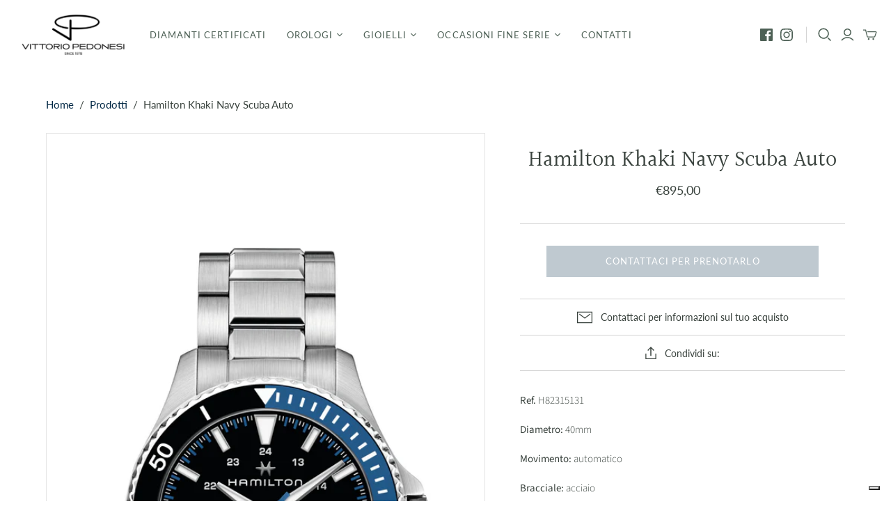

--- FILE ---
content_type: text/html; charset=utf-8
request_url: https://gioielleriapedonesi.it/products/hamilton-khaki-navy-scuba-auto-6
body_size: 36517
content:
<!DOCTYPE html>
<html class="no-js no-touch" lang="it">
<head>
   

  <meta charset="utf-8">
  <meta http-equiv="X-UA-Compatible" content="IE=edge,chrome=1">
  <meta name="viewport" content="width=device-width,initial-scale=1">

  <!-- Preconnect Domains -->
  <link rel="preconnect" href="https://cdn.shopify.com" crossorigin>
  <link rel="preconnect" href="https://fonts.shopify.com" crossorigin>
  <link rel="preconnect" href="https://monorail-edge.shopifysvc.com">

  <!-- Preload Assets -->
  <link rel="preload" href="//gioielleriapedonesi.it/cdn/shop/t/7/assets/theme.css?v=46403901796380356871763034849" as="style">
  <link rel="preload" href="//gioielleriapedonesi.it/cdn/shop/t/7/assets/atlantic.js?v=74605944725611563031622721593" as="script">
  <link rel="preload" href="//gioielleriapedonesi.it/cdn/shop/t/7/assets/plugins.js?v=79646608729114258551622721598" as="script">
  <link rel="preload" href="//gioielleriapedonesi.it/cdn/shopifycloud/storefront/assets/themes_support/api.jquery-7ab1a3a4.js" as="script">
  <link rel="preload" href="//gioielleriapedonesi.it/cdn/shop/t/7/assets/atlantic-icons.woff?v=75156632991815219611622721593" as="font" type="font/woff" crossorigin>

  

  

  <title>Hamilton Khaki Navy Scuba Auto&ndash; Gioielleria Pedonesi
</title>

  
    <meta name="description" content="Ref. H82315131 Diametro: 40mm Movimento: automatico Bracciale: acciaio Cassa: acciaio  Quadrante: nero Vetro: zaffiro  Lunetta: girevole unidirezionale nera e blu">
  

  

  
    <link rel="canonical" href="https://gioielleriapedonesi.it/products/hamilton-khaki-navy-scuba-auto-6" />
  

  <script>window.performance && window.performance.mark && window.performance.mark('shopify.content_for_header.start');</script><meta name="google-site-verification" content="OKRGQTiHG2avz59dQS1G6sk4cAzV2Z9pOO2RbdIKpww">
<meta id="shopify-digital-wallet" name="shopify-digital-wallet" content="/53455290540/digital_wallets/dialog">
<meta name="shopify-checkout-api-token" content="9658aa4abfd83cea929a1f969c578996">
<link rel="alternate" type="application/json+oembed" href="https://gioielleriapedonesi.it/products/hamilton-khaki-navy-scuba-auto-6.oembed">
<script async="async" src="/checkouts/internal/preloads.js?locale=it-IT"></script>
<link rel="preconnect" href="https://shop.app" crossorigin="anonymous">
<script async="async" src="https://shop.app/checkouts/internal/preloads.js?locale=it-IT&shop_id=53455290540" crossorigin="anonymous"></script>
<script id="apple-pay-shop-capabilities" type="application/json">{"shopId":53455290540,"countryCode":"IT","currencyCode":"EUR","merchantCapabilities":["supports3DS"],"merchantId":"gid:\/\/shopify\/Shop\/53455290540","merchantName":"Gioielleria Pedonesi","requiredBillingContactFields":["postalAddress","email","phone"],"requiredShippingContactFields":["postalAddress","email","phone"],"shippingType":"shipping","supportedNetworks":["visa","maestro","masterCard","amex"],"total":{"type":"pending","label":"Gioielleria Pedonesi","amount":"1.00"},"shopifyPaymentsEnabled":true,"supportsSubscriptions":true}</script>
<script id="shopify-features" type="application/json">{"accessToken":"9658aa4abfd83cea929a1f969c578996","betas":["rich-media-storefront-analytics"],"domain":"gioielleriapedonesi.it","predictiveSearch":true,"shopId":53455290540,"locale":"it"}</script>
<script>var Shopify = Shopify || {};
Shopify.shop = "gioielleria-pedonesi.myshopify.com";
Shopify.locale = "it";
Shopify.currency = {"active":"EUR","rate":"1.0"};
Shopify.country = "IT";
Shopify.theme = {"name":"Atlantic (Jun-3-2021)","id":123421819052,"schema_name":"Atlantic","schema_version":"14.7.3","theme_store_id":null,"role":"main"};
Shopify.theme.handle = "null";
Shopify.theme.style = {"id":null,"handle":null};
Shopify.cdnHost = "gioielleriapedonesi.it/cdn";
Shopify.routes = Shopify.routes || {};
Shopify.routes.root = "/";</script>
<script type="module">!function(o){(o.Shopify=o.Shopify||{}).modules=!0}(window);</script>
<script>!function(o){function n(){var o=[];function n(){o.push(Array.prototype.slice.apply(arguments))}return n.q=o,n}var t=o.Shopify=o.Shopify||{};t.loadFeatures=n(),t.autoloadFeatures=n()}(window);</script>
<script>
  window.ShopifyPay = window.ShopifyPay || {};
  window.ShopifyPay.apiHost = "shop.app\/pay";
  window.ShopifyPay.redirectState = null;
</script>
<script id="shop-js-analytics" type="application/json">{"pageType":"product"}</script>
<script defer="defer" async type="module" src="//gioielleriapedonesi.it/cdn/shopifycloud/shop-js/modules/v2/client.init-shop-cart-sync_DXGljDCh.it.esm.js"></script>
<script defer="defer" async type="module" src="//gioielleriapedonesi.it/cdn/shopifycloud/shop-js/modules/v2/chunk.common_Dby6QE3M.esm.js"></script>
<script type="module">
  await import("//gioielleriapedonesi.it/cdn/shopifycloud/shop-js/modules/v2/client.init-shop-cart-sync_DXGljDCh.it.esm.js");
await import("//gioielleriapedonesi.it/cdn/shopifycloud/shop-js/modules/v2/chunk.common_Dby6QE3M.esm.js");

  window.Shopify.SignInWithShop?.initShopCartSync?.({"fedCMEnabled":true,"windoidEnabled":true});

</script>
<script>
  window.Shopify = window.Shopify || {};
  if (!window.Shopify.featureAssets) window.Shopify.featureAssets = {};
  window.Shopify.featureAssets['shop-js'] = {"shop-cart-sync":["modules/v2/client.shop-cart-sync_CuycFFQA.it.esm.js","modules/v2/chunk.common_Dby6QE3M.esm.js"],"init-fed-cm":["modules/v2/client.init-fed-cm_BNG5oyTN.it.esm.js","modules/v2/chunk.common_Dby6QE3M.esm.js"],"shop-button":["modules/v2/client.shop-button_CYDCs7np.it.esm.js","modules/v2/chunk.common_Dby6QE3M.esm.js"],"init-windoid":["modules/v2/client.init-windoid_CIyZw0nM.it.esm.js","modules/v2/chunk.common_Dby6QE3M.esm.js"],"shop-cash-offers":["modules/v2/client.shop-cash-offers_CcSAlF98.it.esm.js","modules/v2/chunk.common_Dby6QE3M.esm.js","modules/v2/chunk.modal_D1Buujso.esm.js"],"shop-toast-manager":["modules/v2/client.shop-toast-manager_BX7Boar6.it.esm.js","modules/v2/chunk.common_Dby6QE3M.esm.js"],"init-shop-email-lookup-coordinator":["modules/v2/client.init-shop-email-lookup-coordinator_9H--u2Oq.it.esm.js","modules/v2/chunk.common_Dby6QE3M.esm.js"],"pay-button":["modules/v2/client.pay-button_Dij3AEMZ.it.esm.js","modules/v2/chunk.common_Dby6QE3M.esm.js"],"avatar":["modules/v2/client.avatar_BTnouDA3.it.esm.js"],"init-shop-cart-sync":["modules/v2/client.init-shop-cart-sync_DXGljDCh.it.esm.js","modules/v2/chunk.common_Dby6QE3M.esm.js"],"shop-login-button":["modules/v2/client.shop-login-button_CQ3q_nN6.it.esm.js","modules/v2/chunk.common_Dby6QE3M.esm.js","modules/v2/chunk.modal_D1Buujso.esm.js"],"init-customer-accounts-sign-up":["modules/v2/client.init-customer-accounts-sign-up_BnxtNv5b.it.esm.js","modules/v2/client.shop-login-button_CQ3q_nN6.it.esm.js","modules/v2/chunk.common_Dby6QE3M.esm.js","modules/v2/chunk.modal_D1Buujso.esm.js"],"init-shop-for-new-customer-accounts":["modules/v2/client.init-shop-for-new-customer-accounts_CKlpbIAZ.it.esm.js","modules/v2/client.shop-login-button_CQ3q_nN6.it.esm.js","modules/v2/chunk.common_Dby6QE3M.esm.js","modules/v2/chunk.modal_D1Buujso.esm.js"],"init-customer-accounts":["modules/v2/client.init-customer-accounts_BatGhs6N.it.esm.js","modules/v2/client.shop-login-button_CQ3q_nN6.it.esm.js","modules/v2/chunk.common_Dby6QE3M.esm.js","modules/v2/chunk.modal_D1Buujso.esm.js"],"shop-follow-button":["modules/v2/client.shop-follow-button_Drfnypl_.it.esm.js","modules/v2/chunk.common_Dby6QE3M.esm.js","modules/v2/chunk.modal_D1Buujso.esm.js"],"lead-capture":["modules/v2/client.lead-capture_C77H9ivN.it.esm.js","modules/v2/chunk.common_Dby6QE3M.esm.js","modules/v2/chunk.modal_D1Buujso.esm.js"],"checkout-modal":["modules/v2/client.checkout-modal_B3EdBKL4.it.esm.js","modules/v2/chunk.common_Dby6QE3M.esm.js","modules/v2/chunk.modal_D1Buujso.esm.js"],"shop-login":["modules/v2/client.shop-login_CkabS-Xl.it.esm.js","modules/v2/chunk.common_Dby6QE3M.esm.js","modules/v2/chunk.modal_D1Buujso.esm.js"],"payment-terms":["modules/v2/client.payment-terms_BgXoyFHX.it.esm.js","modules/v2/chunk.common_Dby6QE3M.esm.js","modules/v2/chunk.modal_D1Buujso.esm.js"]};
</script>
<script>(function() {
  var isLoaded = false;
  function asyncLoad() {
    if (isLoaded) return;
    isLoaded = true;
    var urls = ["\/\/code.tidio.co\/ojdh0dyefjmwz73xqpcpqhfrsiaggzkj.js?shop=gioielleria-pedonesi.myshopify.com"];
    for (var i = 0; i < urls.length; i++) {
      var s = document.createElement('script');
      s.type = 'text/javascript';
      s.async = true;
      s.src = urls[i];
      var x = document.getElementsByTagName('script')[0];
      x.parentNode.insertBefore(s, x);
    }
  };
  if(window.attachEvent) {
    window.attachEvent('onload', asyncLoad);
  } else {
    window.addEventListener('load', asyncLoad, false);
  }
})();</script>
<script id="__st">var __st={"a":53455290540,"offset":3600,"reqid":"7a0793b6-159c-4c25-b34f-a797c407e0fd-1768991154","pageurl":"gioielleriapedonesi.it\/products\/hamilton-khaki-navy-scuba-auto-6","u":"8e69507dff5e","p":"product","rtyp":"product","rid":6595474653356};</script>
<script>window.ShopifyPaypalV4VisibilityTracking = true;</script>
<script id="captcha-bootstrap">!function(){'use strict';const t='contact',e='account',n='new_comment',o=[[t,t],['blogs',n],['comments',n],[t,'customer']],c=[[e,'customer_login'],[e,'guest_login'],[e,'recover_customer_password'],[e,'create_customer']],r=t=>t.map((([t,e])=>`form[action*='/${t}']:not([data-nocaptcha='true']) input[name='form_type'][value='${e}']`)).join(','),a=t=>()=>t?[...document.querySelectorAll(t)].map((t=>t.form)):[];function s(){const t=[...o],e=r(t);return a(e)}const i='password',u='form_key',d=['recaptcha-v3-token','g-recaptcha-response','h-captcha-response',i],f=()=>{try{return window.sessionStorage}catch{return}},m='__shopify_v',_=t=>t.elements[u];function p(t,e,n=!1){try{const o=window.sessionStorage,c=JSON.parse(o.getItem(e)),{data:r}=function(t){const{data:e,action:n}=t;return t[m]||n?{data:e,action:n}:{data:t,action:n}}(c);for(const[e,n]of Object.entries(r))t.elements[e]&&(t.elements[e].value=n);n&&o.removeItem(e)}catch(o){console.error('form repopulation failed',{error:o})}}const l='form_type',E='cptcha';function T(t){t.dataset[E]=!0}const w=window,h=w.document,L='Shopify',v='ce_forms',y='captcha';let A=!1;((t,e)=>{const n=(g='f06e6c50-85a8-45c8-87d0-21a2b65856fe',I='https://cdn.shopify.com/shopifycloud/storefront-forms-hcaptcha/ce_storefront_forms_captcha_hcaptcha.v1.5.2.iife.js',D={infoText:'Protetto da hCaptcha',privacyText:'Privacy',termsText:'Termini'},(t,e,n)=>{const o=w[L][v],c=o.bindForm;if(c)return c(t,g,e,D).then(n);var r;o.q.push([[t,g,e,D],n]),r=I,A||(h.body.append(Object.assign(h.createElement('script'),{id:'captcha-provider',async:!0,src:r})),A=!0)});var g,I,D;w[L]=w[L]||{},w[L][v]=w[L][v]||{},w[L][v].q=[],w[L][y]=w[L][y]||{},w[L][y].protect=function(t,e){n(t,void 0,e),T(t)},Object.freeze(w[L][y]),function(t,e,n,w,h,L){const[v,y,A,g]=function(t,e,n){const i=e?o:[],u=t?c:[],d=[...i,...u],f=r(d),m=r(i),_=r(d.filter((([t,e])=>n.includes(e))));return[a(f),a(m),a(_),s()]}(w,h,L),I=t=>{const e=t.target;return e instanceof HTMLFormElement?e:e&&e.form},D=t=>v().includes(t);t.addEventListener('submit',(t=>{const e=I(t);if(!e)return;const n=D(e)&&!e.dataset.hcaptchaBound&&!e.dataset.recaptchaBound,o=_(e),c=g().includes(e)&&(!o||!o.value);(n||c)&&t.preventDefault(),c&&!n&&(function(t){try{if(!f())return;!function(t){const e=f();if(!e)return;const n=_(t);if(!n)return;const o=n.value;o&&e.removeItem(o)}(t);const e=Array.from(Array(32),(()=>Math.random().toString(36)[2])).join('');!function(t,e){_(t)||t.append(Object.assign(document.createElement('input'),{type:'hidden',name:u})),t.elements[u].value=e}(t,e),function(t,e){const n=f();if(!n)return;const o=[...t.querySelectorAll(`input[type='${i}']`)].map((({name:t})=>t)),c=[...d,...o],r={};for(const[a,s]of new FormData(t).entries())c.includes(a)||(r[a]=s);n.setItem(e,JSON.stringify({[m]:1,action:t.action,data:r}))}(t,e)}catch(e){console.error('failed to persist form',e)}}(e),e.submit())}));const S=(t,e)=>{t&&!t.dataset[E]&&(n(t,e.some((e=>e===t))),T(t))};for(const o of['focusin','change'])t.addEventListener(o,(t=>{const e=I(t);D(e)&&S(e,y())}));const B=e.get('form_key'),M=e.get(l),P=B&&M;t.addEventListener('DOMContentLoaded',(()=>{const t=y();if(P)for(const e of t)e.elements[l].value===M&&p(e,B);[...new Set([...A(),...v().filter((t=>'true'===t.dataset.shopifyCaptcha))])].forEach((e=>S(e,t)))}))}(h,new URLSearchParams(w.location.search),n,t,e,['guest_login'])})(!0,!0)}();</script>
<script integrity="sha256-4kQ18oKyAcykRKYeNunJcIwy7WH5gtpwJnB7kiuLZ1E=" data-source-attribution="shopify.loadfeatures" defer="defer" src="//gioielleriapedonesi.it/cdn/shopifycloud/storefront/assets/storefront/load_feature-a0a9edcb.js" crossorigin="anonymous"></script>
<script crossorigin="anonymous" defer="defer" src="//gioielleriapedonesi.it/cdn/shopifycloud/storefront/assets/shopify_pay/storefront-65b4c6d7.js?v=20250812"></script>
<script data-source-attribution="shopify.dynamic_checkout.dynamic.init">var Shopify=Shopify||{};Shopify.PaymentButton=Shopify.PaymentButton||{isStorefrontPortableWallets:!0,init:function(){window.Shopify.PaymentButton.init=function(){};var t=document.createElement("script");t.src="https://gioielleriapedonesi.it/cdn/shopifycloud/portable-wallets/latest/portable-wallets.it.js",t.type="module",document.head.appendChild(t)}};
</script>
<script data-source-attribution="shopify.dynamic_checkout.buyer_consent">
  function portableWalletsHideBuyerConsent(e){var t=document.getElementById("shopify-buyer-consent"),n=document.getElementById("shopify-subscription-policy-button");t&&n&&(t.classList.add("hidden"),t.setAttribute("aria-hidden","true"),n.removeEventListener("click",e))}function portableWalletsShowBuyerConsent(e){var t=document.getElementById("shopify-buyer-consent"),n=document.getElementById("shopify-subscription-policy-button");t&&n&&(t.classList.remove("hidden"),t.removeAttribute("aria-hidden"),n.addEventListener("click",e))}window.Shopify?.PaymentButton&&(window.Shopify.PaymentButton.hideBuyerConsent=portableWalletsHideBuyerConsent,window.Shopify.PaymentButton.showBuyerConsent=portableWalletsShowBuyerConsent);
</script>
<script data-source-attribution="shopify.dynamic_checkout.cart.bootstrap">document.addEventListener("DOMContentLoaded",(function(){function t(){return document.querySelector("shopify-accelerated-checkout-cart, shopify-accelerated-checkout")}if(t())Shopify.PaymentButton.init();else{new MutationObserver((function(e,n){t()&&(Shopify.PaymentButton.init(),n.disconnect())})).observe(document.body,{childList:!0,subtree:!0})}}));
</script>
<link id="shopify-accelerated-checkout-styles" rel="stylesheet" media="screen" href="https://gioielleriapedonesi.it/cdn/shopifycloud/portable-wallets/latest/accelerated-checkout-backwards-compat.css" crossorigin="anonymous">
<style id="shopify-accelerated-checkout-cart">
        #shopify-buyer-consent {
  margin-top: 1em;
  display: inline-block;
  width: 100%;
}

#shopify-buyer-consent.hidden {
  display: none;
}

#shopify-subscription-policy-button {
  background: none;
  border: none;
  padding: 0;
  text-decoration: underline;
  font-size: inherit;
  cursor: pointer;
}

#shopify-subscription-policy-button::before {
  box-shadow: none;
}

      </style>

<script>window.performance && window.performance.mark && window.performance.mark('shopify.content_for_header.end');</script>

  
  















<meta property="og:site_name" content="Gioielleria Pedonesi">
<meta property="og:url" content="https://gioielleriapedonesi.it/products/hamilton-khaki-navy-scuba-auto-6">
<meta property="og:title" content="Hamilton Khaki Navy Scuba Auto">
<meta property="og:type" content="website">
<meta property="og:description" content="Ref. H82315131 Diametro: 40mm Movimento: automatico Bracciale: acciaio Cassa: acciaio  Quadrante: nero Vetro: zaffiro  Lunetta: girevole unidirezionale nera e blu">




    
    
    

    
    
    <meta
      property="og:image"
      content="https://gioielleriapedonesi.it/cdn/shop/products/4484_1200x2100.jpg?v=1617100798"
    />
    <meta
      property="og:image:secure_url"
      content="https://gioielleriapedonesi.it/cdn/shop/products/4484_1200x2100.jpg?v=1617100798"
    />
    <meta property="og:image:width" content="1200" />
    <meta property="og:image:height" content="2100" />
    
    
    <meta property="og:image:alt" content="Social media image" />
  
















<meta name="twitter:title" content="Hamilton Khaki Navy Scuba Auto">
<meta name="twitter:description" content="Ref. H82315131 Diametro: 40mm Movimento: automatico Bracciale: acciaio Cassa: acciaio  Quadrante: nero Vetro: zaffiro  Lunetta: girevole unidirezionale nera e blu">


    
    
    
      
      
      <meta name="twitter:card" content="summary">
    
    
    <meta
      property="twitter:image"
      content="https://gioielleriapedonesi.it/cdn/shop/products/4484_1200x1200_crop_center.jpg?v=1617100798"
    />
    <meta property="twitter:image:width" content="1200" />
    <meta property="twitter:image:height" content="1200" />
    
    
    <meta property="twitter:image:alt" content="Social media image" />
  



  <script>
    document.documentElement.className=document.documentElement.className.replace(/\bno-js\b/,'js');
    if(window.Shopify&&window.Shopify.designMode)document.documentElement.className+=' in-theme-editor';
    if(('ontouchstart' in window)||window.DocumentTouch&&document instanceof DocumentTouch)document.documentElement.className=document.documentElement.className.replace(/\bno-touch\b/,'has-touch');
  </script>

  <!-- Theme CSS -->
  <link rel="stylesheet" href="//gioielleriapedonesi.it/cdn/shop/t/7/assets/theme.css?v=46403901796380356871763034849">

  <!-- Store object -->
  
<script>
  window.Theme = {};
  Theme.version = "14.7.3";
  Theme.products = new Array();
  Theme.shippingCalcErrorMessage = "";
  Theme.shippingCalcMultiRates = "";
  Theme.shippingCalcOneRate = "";
  Theme.shippingCalcNoRates = "Non spediamo a questa destinazione. Contattaci per chiedere una soluzione su misura.";
  Theme.shippingCalcRateValues = "";
  Theme.userLoggedIn = false;
  Theme.userAddress = '';
  Theme.centerHeader = false;

  Theme.cartItemsOne = "prodotto";
  Theme.cartItemsOther = "prodotti";

  Theme.addToCart = "Aggiungi al Carrello";
  Theme.soldOut = "CONTATTACI PER PRENOTARLO";
  Theme.unavailable = "Non disponibile";
  Theme.routes = {
    "root_url": "/",
    "account_url": "/account",
    "account_login_url": "/account/login",
    "account_logout_url": "/account/logout",
    "account_register_url": "/account/register",
    "account_addresses_url": "/account/addresses",
    "collections_url": "/collections",
    "all_products_collection_url": "/collections/all",
    "search_url": "/search",
    "cart_url": "/cart",
    "cart_add_url": "/cart/add",
    "cart_change_url": "/cart/change",
    "cart_clear_url": "/cart/clear",
    "product_recommendations_url": "/recommendations/products"
  };
</script>

 

<script>window.__pagefly_analytics_settings__ = {"acceptTracking":false};</script>
  
  
<link href="https://monorail-edge.shopifysvc.com" rel="dns-prefetch">
<script>(function(){if ("sendBeacon" in navigator && "performance" in window) {try {var session_token_from_headers = performance.getEntriesByType('navigation')[0].serverTiming.find(x => x.name == '_s').description;} catch {var session_token_from_headers = undefined;}var session_cookie_matches = document.cookie.match(/_shopify_s=([^;]*)/);var session_token_from_cookie = session_cookie_matches && session_cookie_matches.length === 2 ? session_cookie_matches[1] : "";var session_token = session_token_from_headers || session_token_from_cookie || "";function handle_abandonment_event(e) {var entries = performance.getEntries().filter(function(entry) {return /monorail-edge.shopifysvc.com/.test(entry.name);});if (!window.abandonment_tracked && entries.length === 0) {window.abandonment_tracked = true;var currentMs = Date.now();var navigation_start = performance.timing.navigationStart;var payload = {shop_id: 53455290540,url: window.location.href,navigation_start,duration: currentMs - navigation_start,session_token,page_type: "product"};window.navigator.sendBeacon("https://monorail-edge.shopifysvc.com/v1/produce", JSON.stringify({schema_id: "online_store_buyer_site_abandonment/1.1",payload: payload,metadata: {event_created_at_ms: currentMs,event_sent_at_ms: currentMs}}));}}window.addEventListener('pagehide', handle_abandonment_event);}}());</script>
<script id="web-pixels-manager-setup">(function e(e,d,r,n,o){if(void 0===o&&(o={}),!Boolean(null===(a=null===(i=window.Shopify)||void 0===i?void 0:i.analytics)||void 0===a?void 0:a.replayQueue)){var i,a;window.Shopify=window.Shopify||{};var t=window.Shopify;t.analytics=t.analytics||{};var s=t.analytics;s.replayQueue=[],s.publish=function(e,d,r){return s.replayQueue.push([e,d,r]),!0};try{self.performance.mark("wpm:start")}catch(e){}var l=function(){var e={modern:/Edge?\/(1{2}[4-9]|1[2-9]\d|[2-9]\d{2}|\d{4,})\.\d+(\.\d+|)|Firefox\/(1{2}[4-9]|1[2-9]\d|[2-9]\d{2}|\d{4,})\.\d+(\.\d+|)|Chrom(ium|e)\/(9{2}|\d{3,})\.\d+(\.\d+|)|(Maci|X1{2}).+ Version\/(15\.\d+|(1[6-9]|[2-9]\d|\d{3,})\.\d+)([,.]\d+|)( \(\w+\)|)( Mobile\/\w+|) Safari\/|Chrome.+OPR\/(9{2}|\d{3,})\.\d+\.\d+|(CPU[ +]OS|iPhone[ +]OS|CPU[ +]iPhone|CPU IPhone OS|CPU iPad OS)[ +]+(15[._]\d+|(1[6-9]|[2-9]\d|\d{3,})[._]\d+)([._]\d+|)|Android:?[ /-](13[3-9]|1[4-9]\d|[2-9]\d{2}|\d{4,})(\.\d+|)(\.\d+|)|Android.+Firefox\/(13[5-9]|1[4-9]\d|[2-9]\d{2}|\d{4,})\.\d+(\.\d+|)|Android.+Chrom(ium|e)\/(13[3-9]|1[4-9]\d|[2-9]\d{2}|\d{4,})\.\d+(\.\d+|)|SamsungBrowser\/([2-9]\d|\d{3,})\.\d+/,legacy:/Edge?\/(1[6-9]|[2-9]\d|\d{3,})\.\d+(\.\d+|)|Firefox\/(5[4-9]|[6-9]\d|\d{3,})\.\d+(\.\d+|)|Chrom(ium|e)\/(5[1-9]|[6-9]\d|\d{3,})\.\d+(\.\d+|)([\d.]+$|.*Safari\/(?![\d.]+ Edge\/[\d.]+$))|(Maci|X1{2}).+ Version\/(10\.\d+|(1[1-9]|[2-9]\d|\d{3,})\.\d+)([,.]\d+|)( \(\w+\)|)( Mobile\/\w+|) Safari\/|Chrome.+OPR\/(3[89]|[4-9]\d|\d{3,})\.\d+\.\d+|(CPU[ +]OS|iPhone[ +]OS|CPU[ +]iPhone|CPU IPhone OS|CPU iPad OS)[ +]+(10[._]\d+|(1[1-9]|[2-9]\d|\d{3,})[._]\d+)([._]\d+|)|Android:?[ /-](13[3-9]|1[4-9]\d|[2-9]\d{2}|\d{4,})(\.\d+|)(\.\d+|)|Mobile Safari.+OPR\/([89]\d|\d{3,})\.\d+\.\d+|Android.+Firefox\/(13[5-9]|1[4-9]\d|[2-9]\d{2}|\d{4,})\.\d+(\.\d+|)|Android.+Chrom(ium|e)\/(13[3-9]|1[4-9]\d|[2-9]\d{2}|\d{4,})\.\d+(\.\d+|)|Android.+(UC? ?Browser|UCWEB|U3)[ /]?(15\.([5-9]|\d{2,})|(1[6-9]|[2-9]\d|\d{3,})\.\d+)\.\d+|SamsungBrowser\/(5\.\d+|([6-9]|\d{2,})\.\d+)|Android.+MQ{2}Browser\/(14(\.(9|\d{2,})|)|(1[5-9]|[2-9]\d|\d{3,})(\.\d+|))(\.\d+|)|K[Aa][Ii]OS\/(3\.\d+|([4-9]|\d{2,})\.\d+)(\.\d+|)/},d=e.modern,r=e.legacy,n=navigator.userAgent;return n.match(d)?"modern":n.match(r)?"legacy":"unknown"}(),u="modern"===l?"modern":"legacy",c=(null!=n?n:{modern:"",legacy:""})[u],f=function(e){return[e.baseUrl,"/wpm","/b",e.hashVersion,"modern"===e.buildTarget?"m":"l",".js"].join("")}({baseUrl:d,hashVersion:r,buildTarget:u}),m=function(e){var d=e.version,r=e.bundleTarget,n=e.surface,o=e.pageUrl,i=e.monorailEndpoint;return{emit:function(e){var a=e.status,t=e.errorMsg,s=(new Date).getTime(),l=JSON.stringify({metadata:{event_sent_at_ms:s},events:[{schema_id:"web_pixels_manager_load/3.1",payload:{version:d,bundle_target:r,page_url:o,status:a,surface:n,error_msg:t},metadata:{event_created_at_ms:s}}]});if(!i)return console&&console.warn&&console.warn("[Web Pixels Manager] No Monorail endpoint provided, skipping logging."),!1;try{return self.navigator.sendBeacon.bind(self.navigator)(i,l)}catch(e){}var u=new XMLHttpRequest;try{return u.open("POST",i,!0),u.setRequestHeader("Content-Type","text/plain"),u.send(l),!0}catch(e){return console&&console.warn&&console.warn("[Web Pixels Manager] Got an unhandled error while logging to Monorail."),!1}}}}({version:r,bundleTarget:l,surface:e.surface,pageUrl:self.location.href,monorailEndpoint:e.monorailEndpoint});try{o.browserTarget=l,function(e){var d=e.src,r=e.async,n=void 0===r||r,o=e.onload,i=e.onerror,a=e.sri,t=e.scriptDataAttributes,s=void 0===t?{}:t,l=document.createElement("script"),u=document.querySelector("head"),c=document.querySelector("body");if(l.async=n,l.src=d,a&&(l.integrity=a,l.crossOrigin="anonymous"),s)for(var f in s)if(Object.prototype.hasOwnProperty.call(s,f))try{l.dataset[f]=s[f]}catch(e){}if(o&&l.addEventListener("load",o),i&&l.addEventListener("error",i),u)u.appendChild(l);else{if(!c)throw new Error("Did not find a head or body element to append the script");c.appendChild(l)}}({src:f,async:!0,onload:function(){if(!function(){var e,d;return Boolean(null===(d=null===(e=window.Shopify)||void 0===e?void 0:e.analytics)||void 0===d?void 0:d.initialized)}()){var d=window.webPixelsManager.init(e)||void 0;if(d){var r=window.Shopify.analytics;r.replayQueue.forEach((function(e){var r=e[0],n=e[1],o=e[2];d.publishCustomEvent(r,n,o)})),r.replayQueue=[],r.publish=d.publishCustomEvent,r.visitor=d.visitor,r.initialized=!0}}},onerror:function(){return m.emit({status:"failed",errorMsg:"".concat(f," has failed to load")})},sri:function(e){var d=/^sha384-[A-Za-z0-9+/=]+$/;return"string"==typeof e&&d.test(e)}(c)?c:"",scriptDataAttributes:o}),m.emit({status:"loading"})}catch(e){m.emit({status:"failed",errorMsg:(null==e?void 0:e.message)||"Unknown error"})}}})({shopId: 53455290540,storefrontBaseUrl: "https://gioielleriapedonesi.it",extensionsBaseUrl: "https://extensions.shopifycdn.com/cdn/shopifycloud/web-pixels-manager",monorailEndpoint: "https://monorail-edge.shopifysvc.com/unstable/produce_batch",surface: "storefront-renderer",enabledBetaFlags: ["2dca8a86"],webPixelsConfigList: [{"id":"1070399823","configuration":"{\"config\":\"{\\\"google_tag_ids\\\":[\\\"G-8LB4VNZX7P\\\",\\\"GT-KDZ47QQQ\\\"],\\\"target_country\\\":\\\"IT\\\",\\\"gtag_events\\\":[{\\\"type\\\":\\\"search\\\",\\\"action_label\\\":\\\"G-8LB4VNZX7P\\\"},{\\\"type\\\":\\\"begin_checkout\\\",\\\"action_label\\\":\\\"G-8LB4VNZX7P\\\"},{\\\"type\\\":\\\"view_item\\\",\\\"action_label\\\":[\\\"G-8LB4VNZX7P\\\",\\\"MC-VHHVCFGGEL\\\"]},{\\\"type\\\":\\\"purchase\\\",\\\"action_label\\\":[\\\"G-8LB4VNZX7P\\\",\\\"MC-VHHVCFGGEL\\\"]},{\\\"type\\\":\\\"page_view\\\",\\\"action_label\\\":[\\\"G-8LB4VNZX7P\\\",\\\"MC-VHHVCFGGEL\\\"]},{\\\"type\\\":\\\"add_payment_info\\\",\\\"action_label\\\":\\\"G-8LB4VNZX7P\\\"},{\\\"type\\\":\\\"add_to_cart\\\",\\\"action_label\\\":\\\"G-8LB4VNZX7P\\\"}],\\\"enable_monitoring_mode\\\":false}\"}","eventPayloadVersion":"v1","runtimeContext":"OPEN","scriptVersion":"b2a88bafab3e21179ed38636efcd8a93","type":"APP","apiClientId":1780363,"privacyPurposes":[],"dataSharingAdjustments":{"protectedCustomerApprovalScopes":["read_customer_address","read_customer_email","read_customer_name","read_customer_personal_data","read_customer_phone"]}},{"id":"405012815","configuration":"{\"pixel_id\":\"497907554694824\",\"pixel_type\":\"facebook_pixel\",\"metaapp_system_user_token\":\"-\"}","eventPayloadVersion":"v1","runtimeContext":"OPEN","scriptVersion":"ca16bc87fe92b6042fbaa3acc2fbdaa6","type":"APP","apiClientId":2329312,"privacyPurposes":["ANALYTICS","MARKETING","SALE_OF_DATA"],"dataSharingAdjustments":{"protectedCustomerApprovalScopes":["read_customer_address","read_customer_email","read_customer_name","read_customer_personal_data","read_customer_phone"]}},{"id":"shopify-app-pixel","configuration":"{}","eventPayloadVersion":"v1","runtimeContext":"STRICT","scriptVersion":"0450","apiClientId":"shopify-pixel","type":"APP","privacyPurposes":["ANALYTICS","MARKETING"]},{"id":"shopify-custom-pixel","eventPayloadVersion":"v1","runtimeContext":"LAX","scriptVersion":"0450","apiClientId":"shopify-pixel","type":"CUSTOM","privacyPurposes":["ANALYTICS","MARKETING"]}],isMerchantRequest: false,initData: {"shop":{"name":"Gioielleria Pedonesi","paymentSettings":{"currencyCode":"EUR"},"myshopifyDomain":"gioielleria-pedonesi.myshopify.com","countryCode":"IT","storefrontUrl":"https:\/\/gioielleriapedonesi.it"},"customer":null,"cart":null,"checkout":null,"productVariants":[{"price":{"amount":895.0,"currencyCode":"EUR"},"product":{"title":"Hamilton Khaki Navy Scuba Auto","vendor":"Gioielleria Pedonesi","id":"6595474653356","untranslatedTitle":"Hamilton Khaki Navy Scuba Auto","url":"\/products\/hamilton-khaki-navy-scuba-auto-6","type":""},"id":"39430728581292","image":{"src":"\/\/gioielleriapedonesi.it\/cdn\/shop\/products\/4484.jpg?v=1617100798"},"sku":"","title":"Default Title","untranslatedTitle":"Default Title"}],"purchasingCompany":null},},"https://gioielleriapedonesi.it/cdn","fcfee988w5aeb613cpc8e4bc33m6693e112",{"modern":"","legacy":""},{"shopId":"53455290540","storefrontBaseUrl":"https:\/\/gioielleriapedonesi.it","extensionBaseUrl":"https:\/\/extensions.shopifycdn.com\/cdn\/shopifycloud\/web-pixels-manager","surface":"storefront-renderer","enabledBetaFlags":"[\"2dca8a86\"]","isMerchantRequest":"false","hashVersion":"fcfee988w5aeb613cpc8e4bc33m6693e112","publish":"custom","events":"[[\"page_viewed\",{}],[\"product_viewed\",{\"productVariant\":{\"price\":{\"amount\":895.0,\"currencyCode\":\"EUR\"},\"product\":{\"title\":\"Hamilton Khaki Navy Scuba Auto\",\"vendor\":\"Gioielleria Pedonesi\",\"id\":\"6595474653356\",\"untranslatedTitle\":\"Hamilton Khaki Navy Scuba Auto\",\"url\":\"\/products\/hamilton-khaki-navy-scuba-auto-6\",\"type\":\"\"},\"id\":\"39430728581292\",\"image\":{\"src\":\"\/\/gioielleriapedonesi.it\/cdn\/shop\/products\/4484.jpg?v=1617100798\"},\"sku\":\"\",\"title\":\"Default Title\",\"untranslatedTitle\":\"Default Title\"}}]]"});</script><script>
  window.ShopifyAnalytics = window.ShopifyAnalytics || {};
  window.ShopifyAnalytics.meta = window.ShopifyAnalytics.meta || {};
  window.ShopifyAnalytics.meta.currency = 'EUR';
  var meta = {"product":{"id":6595474653356,"gid":"gid:\/\/shopify\/Product\/6595474653356","vendor":"Gioielleria Pedonesi","type":"","handle":"hamilton-khaki-navy-scuba-auto-6","variants":[{"id":39430728581292,"price":89500,"name":"Hamilton Khaki Navy Scuba Auto","public_title":null,"sku":""}],"remote":false},"page":{"pageType":"product","resourceType":"product","resourceId":6595474653356,"requestId":"7a0793b6-159c-4c25-b34f-a797c407e0fd-1768991154"}};
  for (var attr in meta) {
    window.ShopifyAnalytics.meta[attr] = meta[attr];
  }
</script>
<script class="analytics">
  (function () {
    var customDocumentWrite = function(content) {
      var jquery = null;

      if (window.jQuery) {
        jquery = window.jQuery;
      } else if (window.Checkout && window.Checkout.$) {
        jquery = window.Checkout.$;
      }

      if (jquery) {
        jquery('body').append(content);
      }
    };

    var hasLoggedConversion = function(token) {
      if (token) {
        return document.cookie.indexOf('loggedConversion=' + token) !== -1;
      }
      return false;
    }

    var setCookieIfConversion = function(token) {
      if (token) {
        var twoMonthsFromNow = new Date(Date.now());
        twoMonthsFromNow.setMonth(twoMonthsFromNow.getMonth() + 2);

        document.cookie = 'loggedConversion=' + token + '; expires=' + twoMonthsFromNow;
      }
    }

    var trekkie = window.ShopifyAnalytics.lib = window.trekkie = window.trekkie || [];
    if (trekkie.integrations) {
      return;
    }
    trekkie.methods = [
      'identify',
      'page',
      'ready',
      'track',
      'trackForm',
      'trackLink'
    ];
    trekkie.factory = function(method) {
      return function() {
        var args = Array.prototype.slice.call(arguments);
        args.unshift(method);
        trekkie.push(args);
        return trekkie;
      };
    };
    for (var i = 0; i < trekkie.methods.length; i++) {
      var key = trekkie.methods[i];
      trekkie[key] = trekkie.factory(key);
    }
    trekkie.load = function(config) {
      trekkie.config = config || {};
      trekkie.config.initialDocumentCookie = document.cookie;
      var first = document.getElementsByTagName('script')[0];
      var script = document.createElement('script');
      script.type = 'text/javascript';
      script.onerror = function(e) {
        var scriptFallback = document.createElement('script');
        scriptFallback.type = 'text/javascript';
        scriptFallback.onerror = function(error) {
                var Monorail = {
      produce: function produce(monorailDomain, schemaId, payload) {
        var currentMs = new Date().getTime();
        var event = {
          schema_id: schemaId,
          payload: payload,
          metadata: {
            event_created_at_ms: currentMs,
            event_sent_at_ms: currentMs
          }
        };
        return Monorail.sendRequest("https://" + monorailDomain + "/v1/produce", JSON.stringify(event));
      },
      sendRequest: function sendRequest(endpointUrl, payload) {
        // Try the sendBeacon API
        if (window && window.navigator && typeof window.navigator.sendBeacon === 'function' && typeof window.Blob === 'function' && !Monorail.isIos12()) {
          var blobData = new window.Blob([payload], {
            type: 'text/plain'
          });

          if (window.navigator.sendBeacon(endpointUrl, blobData)) {
            return true;
          } // sendBeacon was not successful

        } // XHR beacon

        var xhr = new XMLHttpRequest();

        try {
          xhr.open('POST', endpointUrl);
          xhr.setRequestHeader('Content-Type', 'text/plain');
          xhr.send(payload);
        } catch (e) {
          console.log(e);
        }

        return false;
      },
      isIos12: function isIos12() {
        return window.navigator.userAgent.lastIndexOf('iPhone; CPU iPhone OS 12_') !== -1 || window.navigator.userAgent.lastIndexOf('iPad; CPU OS 12_') !== -1;
      }
    };
    Monorail.produce('monorail-edge.shopifysvc.com',
      'trekkie_storefront_load_errors/1.1',
      {shop_id: 53455290540,
      theme_id: 123421819052,
      app_name: "storefront",
      context_url: window.location.href,
      source_url: "//gioielleriapedonesi.it/cdn/s/trekkie.storefront.cd680fe47e6c39ca5d5df5f0a32d569bc48c0f27.min.js"});

        };
        scriptFallback.async = true;
        scriptFallback.src = '//gioielleriapedonesi.it/cdn/s/trekkie.storefront.cd680fe47e6c39ca5d5df5f0a32d569bc48c0f27.min.js';
        first.parentNode.insertBefore(scriptFallback, first);
      };
      script.async = true;
      script.src = '//gioielleriapedonesi.it/cdn/s/trekkie.storefront.cd680fe47e6c39ca5d5df5f0a32d569bc48c0f27.min.js';
      first.parentNode.insertBefore(script, first);
    };
    trekkie.load(
      {"Trekkie":{"appName":"storefront","development":false,"defaultAttributes":{"shopId":53455290540,"isMerchantRequest":null,"themeId":123421819052,"themeCityHash":"2831690150070543546","contentLanguage":"it","currency":"EUR","eventMetadataId":"ae29fa70-3cbd-4bd3-8da2-f0ef6352260b"},"isServerSideCookieWritingEnabled":true,"monorailRegion":"shop_domain","enabledBetaFlags":["65f19447"]},"Session Attribution":{},"S2S":{"facebookCapiEnabled":true,"source":"trekkie-storefront-renderer","apiClientId":580111}}
    );

    var loaded = false;
    trekkie.ready(function() {
      if (loaded) return;
      loaded = true;

      window.ShopifyAnalytics.lib = window.trekkie;

      var originalDocumentWrite = document.write;
      document.write = customDocumentWrite;
      try { window.ShopifyAnalytics.merchantGoogleAnalytics.call(this); } catch(error) {};
      document.write = originalDocumentWrite;

      window.ShopifyAnalytics.lib.page(null,{"pageType":"product","resourceType":"product","resourceId":6595474653356,"requestId":"7a0793b6-159c-4c25-b34f-a797c407e0fd-1768991154","shopifyEmitted":true});

      var match = window.location.pathname.match(/checkouts\/(.+)\/(thank_you|post_purchase)/)
      var token = match? match[1]: undefined;
      if (!hasLoggedConversion(token)) {
        setCookieIfConversion(token);
        window.ShopifyAnalytics.lib.track("Viewed Product",{"currency":"EUR","variantId":39430728581292,"productId":6595474653356,"productGid":"gid:\/\/shopify\/Product\/6595474653356","name":"Hamilton Khaki Navy Scuba Auto","price":"895.00","sku":"","brand":"Gioielleria Pedonesi","variant":null,"category":"","nonInteraction":true,"remote":false},undefined,undefined,{"shopifyEmitted":true});
      window.ShopifyAnalytics.lib.track("monorail:\/\/trekkie_storefront_viewed_product\/1.1",{"currency":"EUR","variantId":39430728581292,"productId":6595474653356,"productGid":"gid:\/\/shopify\/Product\/6595474653356","name":"Hamilton Khaki Navy Scuba Auto","price":"895.00","sku":"","brand":"Gioielleria Pedonesi","variant":null,"category":"","nonInteraction":true,"remote":false,"referer":"https:\/\/gioielleriapedonesi.it\/products\/hamilton-khaki-navy-scuba-auto-6"});
      }
    });


        var eventsListenerScript = document.createElement('script');
        eventsListenerScript.async = true;
        eventsListenerScript.src = "//gioielleriapedonesi.it/cdn/shopifycloud/storefront/assets/shop_events_listener-3da45d37.js";
        document.getElementsByTagName('head')[0].appendChild(eventsListenerScript);

})();</script>
  <script>
  if (!window.ga || (window.ga && typeof window.ga !== 'function')) {
    window.ga = function ga() {
      (window.ga.q = window.ga.q || []).push(arguments);
      if (window.Shopify && window.Shopify.analytics && typeof window.Shopify.analytics.publish === 'function') {
        window.Shopify.analytics.publish("ga_stub_called", {}, {sendTo: "google_osp_migration"});
      }
      console.error("Shopify's Google Analytics stub called with:", Array.from(arguments), "\nSee https://help.shopify.com/manual/promoting-marketing/pixels/pixel-migration#google for more information.");
    };
    if (window.Shopify && window.Shopify.analytics && typeof window.Shopify.analytics.publish === 'function') {
      window.Shopify.analytics.publish("ga_stub_initialized", {}, {sendTo: "google_osp_migration"});
    }
  }
</script>
<script
  defer
  src="https://gioielleriapedonesi.it/cdn/shopifycloud/perf-kit/shopify-perf-kit-3.0.4.min.js"
  data-application="storefront-renderer"
  data-shop-id="53455290540"
  data-render-region="gcp-us-east1"
  data-page-type="product"
  data-theme-instance-id="123421819052"
  data-theme-name="Atlantic"
  data-theme-version="14.7.3"
  data-monorail-region="shop_domain"
  data-resource-timing-sampling-rate="10"
  data-shs="true"
  data-shs-beacon="true"
  data-shs-export-with-fetch="true"
  data-shs-logs-sample-rate="1"
  data-shs-beacon-endpoint="https://gioielleriapedonesi.it/api/collect"
></script>
</head> 

<body
  class="
    
      template-product
    
    
    
    product-grid-tall
  "
  >
  <div id="fb-root"></div>
  <script>(function(d, s, id) {
    var js, fjs = d.getElementsByTagName(s)[0];
    if (d.getElementById(id)) return;
    js = d.createElement(s); js.id = id;
    js.src = "//connect.facebook.net/en_US/all.js#xfbml=1&appId=187795038002910";
    fjs.parentNode.insertBefore(js, fjs);
  }(document, 'script', 'facebook-jssdk'));</script>

  




  <!-- Root element of PhotoSwipe. Must have class pswp. -->
  <div
    class="pswp"
    tabindex="-1"
    role="dialog"
    aria-hidden="true"
    data-photoswipe
  >
    <!--
      Background of PhotoSwipe.
      It's a separate element as animating opacity is faster than rgba().
    -->
    <div class="pswp__bg"></div>
    <!-- Slides wrapper with overflow:hidden. -->
    <div class="pswp__scroll-wrap">
      <!--
        Container that holds slides.
        PhotoSwipe keeps only 3 of them in the DOM to save memory.
        Don't modify these 3 pswp__item elements, data is added later on.
      -->
      <div class="pswp__container">
        <div class="pswp__item"></div>
        <div class="pswp__item"></div>
        <div class="pswp__item"></div>
      </div>
      <!--
        Default (PhotoSwipeUI_Default) interface on top of sliding area.
        Can be changed.
      -->
      <div class="pswp__ui pswp__ui--hidden">
        <div class="pswp__top-bar">
          <!--  Controls are self-explanatory. Order can be changed. -->
          <div class="pswp__counter"></div>
          <button
            class="pswp__button pswp__button--close"
            title="Chiudi"
            aria-label="Chiudi"
          >
            




<svg class="svg-icon icon-close-thin " xmlns="http://www.w3.org/2000/svg" width="16" height="16" fill="none" viewBox="0 0 20 20">
  <path stroke="currentColor" stroke-width="1.5" d="M1 1l9 9m0 0l9 9m-9-9l9-9m-9 9l-9 9"/>
</svg>








          </button>
          <button
            class="pswp__button pswp__button--share"
            title="Share"
          ></button>
          <button
            class="pswp__button pswp__button--fs"
            title="Toggle fullscreen"
          ></button>
          <button
            class="pswp__button pswp__button--zoom"
            title="Zoom in/out"
          ></button>
          <!-- Preloader demo http://codepen.io/dimsemenov/pen/yyBWoR -->
          <!-- element will get class pswp__preloader--active when preloader is running -->
          <div class="pswp__preloader">
            <div class="pswp__preloader__icn">
              <div class="pswp__preloader__cut">
                <div class="pswp__preloader__donut"></div>
              </div>
            </div>
          </div>
        </div>
        <div class="pswp__share-modal pswp__share-modal--hidden pswp__single-tap">
          <div class="pswp__share-tooltip"></div>
        </div>
        <button
          class="pswp__button pswp__button--arrow--left"
          title="Previous (arrow left)"
        ></button>
        <button
          class="pswp__button pswp__button--arrow--right"
          title="Next (arrow right)"
        ></button>
        <div class="pswp__caption">
          <div class="pswp__caption__center"></div>
        </div>
      </div>
    </div>
  </div>





  



<section
  class="quickshop"
  data-quickshop
  data-quickshop-settings-sha256="d7c306be1c1a6dafea2c1b973518197993b7188413c51a337a6215e4d11aa36e"
>
  <div class="quickshop-content" data-quickshop-content>
    <button class="quickshop-close" data-quickshop-close>
      




<svg class="svg-icon icon-close-thin " xmlns="http://www.w3.org/2000/svg" width="16" height="16" fill="none" viewBox="0 0 20 20">
  <path stroke="currentColor" stroke-width="1.5" d="M1 1l9 9m0 0l9 9m-9-9l9-9m-9 9l-9 9"/>
</svg>








    </button>

    <div class="quickshop-product" data-quickshop-product-inject></div>
  </div>

  <span class="spinner quickshop-spinner">
    <span></span>
    <span></span>
    <span></span>
  </span>
</section>

  
  <div class="sidebar-drawer-container" data-sidebar-drawer-container>
    <div class="sidebar-drawer" data-sidebar-drawer tab-index="-1">
      <div class="sidebar-drawer__header-container">
        <div class="sidebar-drawer__header" data-sidebar-drawer-header></div>
  
        <button
          class="sidebar-drawer__header-close"
          aria-label="close"
          data-sidebar-drawer-close
        >
          




<svg class="svg-icon icon-close-alt " xmlns="http://www.w3.org/2000/svg" width="12" height="12" fill="none" viewBox="0 0 12 12">
  <path fill="currentColor" fill-rule="evenodd" d="M5.025 6L0 .975.975 0 6 5.025 11.025 0 12 .975 6.975 6 12 11.025l-.975.975L6 6.975.975 12 0 11.025 5.025 6z" clip-rule="evenodd"/>
</svg>








        </button>
      </div>
  
      <div class="sidebar-drawer__content" data-sidebar-drawer-content></div>
    </div>
  </div>
  


  <div id="shopify-section-pxs-announcement-bar" class="shopify-section"><script
  type="application/json"
  data-section-type="pxs-announcement-bar"
  data-section-id="pxs-announcement-bar"
></script>












  </div>
  <div id="shopify-section-static-header" class="shopify-section section-header">

<script
  type="application/json"
  data-section-type="static-header"
  data-section-id="static-header"
  data-section-data
>
  {
    "live_search_enabled": true,
    "live_search_display": "product-article-page"
  }
</script>

<header
  class="
    main-header-wrap
    
    main-header--minimal
    
  "
  data-header-layout="minimal"
  data-header-alignment="false"
>
  <section class="main-header">

    

    
      
<div class="header-minimal ">
  
    




<h2
  class="
    store-title
    store-logo
  "
  
    style="max-width: 150px;"
  
  

>
  
    <a href="/" style="max-width: 150px;">
      

  

  <img
    
      src="//gioielleriapedonesi.it/cdn/shop/files/NUOVO-LOGO-nero-2023_640x257.png?v=1702488420"
    
    alt=""

    
      data-rimg
      srcset="//gioielleriapedonesi.it/cdn/shop/files/NUOVO-LOGO-nero-2023_640x257.png?v=1702488420 1x"
    

    
    
    
  >




    </a>
  
</h2>

<style>
  
    .store-title {
      width: 180px;
    }

    @media (max-width: 960px) {
      .store-title {
        width: auto;
      }
    }
  
</style>

    

<nav class="
  full
  
    main-header--nav-compressed
    compress
  
">
  

  
  

  <ul class="main-header--nav-links"><li
        class="
          nav-item
          first
          
          
          
        "

        
      >
        

        <a class="label" href="/collections/diamanti">
          Diamanti Certificati

          
        </a>

        
        
        

      </li><li
        class="
          nav-item
          
          
          dropdown
          has-mega-nav
        "

        
          aria-haspopup="true"
          aria-expanded="false"
          aria-controls="header-dropdown-orologi"
        
      >
        
          <span class="border"></span>
        

        <a class="label" href="/collections/orologi">
          Orologi

          
            




<svg class="svg-icon icon-down-arrow " xmlns="http://www.w3.org/2000/svg" width="924" height="545" viewBox="0 0 924 545">
  <path fill="currentColor" d="M0 82L82 0l381 383L844 2l80 82-461 461-80-82L0 82z"/>
</svg>








          
        </a>

        
        
        

      </li><li
        class="
          nav-item
          
          
          dropdown
          
        "

        
          aria-haspopup="true"
          aria-expanded="false"
          aria-controls="header-dropdown-gioielli"
        
      >
        
          <span class="border"></span>
        

        <a class="label" href="/collections/gioielli">
          Gioielli

          
            




<svg class="svg-icon icon-down-arrow " xmlns="http://www.w3.org/2000/svg" width="924" height="545" viewBox="0 0 924 545">
  <path fill="currentColor" d="M0 82L82 0l381 383L844 2l80 82-461 461-80-82L0 82z"/>
</svg>








          
        </a>

        
        
          <ul
            class="dropdown-wrap primary"
            id="header-dropdown-gioielli"
            aria-hidden="true"
          >
            
              
              
              
              
              
              
              
              
              
              
              
              
              


              <li
                class="
                  dropdown-item
                  first
                  
                  
                "

                
              >
                <a
                  href="/collections/fope"
                >
                  <span class="label">Fope</span>

                  
                </a>

                
                
                

              </li>
            
              
              
              
              
              
              
              
              
              
              
              
              
              


              <li
                class="
                  dropdown-item
                  
                  
                  
                "

                
              >
                <a
                  href="/collections/le-bebe"
                >
                  <span class="label">Le bebè</span>

                  
                </a>

                
                
                

              </li>
            
              
              
              
              
              
              
              
              
              
              
              
              
              


              <li
                class="
                  dropdown-item
                  
                  
                  
                "

                
              >
                <a
                  href="/collections/rubinia"
                >
                  <span class="label">Filo della vita</span>

                  
                </a>

                
                
                

              </li>
            
              
              
              
              
              
              
              
              
              
              
              
              
              


              <li
                class="
                  dropdown-item
                  
                  
                  
                "

                
              >
                <a
                  href="/collections/pianegonda"
                >
                  <span class="label">Pianegonda</span>

                  
                </a>

                
                
                

              </li>
            
              
              
              
              
              
              
              
              
              
              
              
              
              


              <li
                class="
                  dropdown-item
                  
                  
                  
                "

                
              >
                <a
                  href="/collections/zancan"
                >
                  <span class="label">Zancan</span>

                  
                </a>

                
                
                

              </li>
            
              
              
              
              
              
              
              
              
              
              
              
              
              


              <li
                class="
                  dropdown-item
                  
                  
                  
                "

                
              >
                <a
                  href="/collections/pesavento"
                >
                  <span class="label">Pesavento</span>

                  
                </a>

                
                
                

              </li>
            
              
              
              
              
              
              
              
              
              
              
              
              
              


              <li
                class="
                  dropdown-item
                  
                  
                  
                "

                
              >
                <a
                  href="/collections/gerbella"
                >
                  <span class="label">Marco Gerbella</span>

                  
                </a>

                
                
                

              </li>
            
              
              
              
              
              
              
              
              
              
              
              
              
              


              <li
                class="
                  dropdown-item
                  
                  
                  
                "

                
              >
                <a
                  href="/collections/chiara-ferragni"
                >
                  <span class="label">Chiara Ferragni</span>

                  
                </a>

                
                
                

              </li>
            
              
              
              
              
              
              
              
              
              
              
              
              
              


              <li
                class="
                  dropdown-item
                  
                  
                  
                "

                
              >
                <a
                  href="/collections/rosato"
                >
                  <span class="label">Rosato</span>

                  
                </a>

                
                
                

              </li>
            
              
              
              
              
              
              
              
              
              
              
              
              
              


              <li
                class="
                  dropdown-item
                  
                  
                  
                "

                
              >
                <a
                  href="/collections/marcello-pane"
                >
                  <span class="label">Marcello Pane</span>

                  
                </a>

                
                
                

              </li>
            
              
              
              
              
              
              
              
              
              
              
              
              
              


              <li
                class="
                  dropdown-item
                  
                  
                  
                "

                
              >
                <a
                  href="/collections/rebecca"
                >
                  <span class="label">Rebecca</span>

                  
                </a>

                
                
                

              </li>
            
              
              
              
              
              
              
              
              
              
              
              
              
              


              <li
                class="
                  dropdown-item
                  
                  
                  
                "

                
              >
                <a
                  href="/collections/amen"
                >
                  <span class="label">Amen</span>

                  
                </a>

                
                
                

              </li>
            
              
              
              
              
              
              
              
              
              
              
              
              
              


              <li
                class="
                  dropdown-item
                  
                  
                  
                "

                
              >
                <a
                  href="/collections/morellato"
                >
                  <span class="label">Morellato</span>

                  
                </a>

                
                
                

              </li>
            
              
              
              
              
              
              
              
              
              
              
              
              
              


              <li
                class="
                  dropdown-item
                  
                  
                  
                "

                
              >
                <a
                  href="/collections/opera-argenti"
                >
                  <span class="label">Opera Argenti</span>

                  
                </a>

                
                
                

              </li>
            
              
              
              
              
              
              
              
              
              
              
              
              
              


              <li
                class="
                  dropdown-item
                  
                  last
                  
                "

                
              >
                <a
                  href="/collections/stile-antico"
                >
                  <span class="label">Stile Antico</span>

                  
                </a>

                
                
                

              </li>
            
          </ul>
        
        

      </li><li
        class="
          nav-item
          
          
          dropdown
          
        "

        
          aria-haspopup="true"
          aria-expanded="false"
          aria-controls="header-dropdown-occasioni-fine-serie"
        
      >
        
          <span class="border"></span>
        

        <a class="label" href="/collections/fine-serie-1">
          Occasioni Fine Serie

          
            




<svg class="svg-icon icon-down-arrow " xmlns="http://www.w3.org/2000/svg" width="924" height="545" viewBox="0 0 924 545">
  <path fill="currentColor" d="M0 82L82 0l381 383L844 2l80 82-461 461-80-82L0 82z"/>
</svg>








          
        </a>

        
        
          <ul
            class="dropdown-wrap primary"
            id="header-dropdown-occasioni-fine-serie"
            aria-hidden="true"
          >
            
              
              
              
              
              
              
              
              
              
              
              
              
              


              <li
                class="
                  dropdown-item
                  first
                  
                  
                "

                
              >
                <a
                  href="/collections/omega"
                >
                  <span class="label">Omega Sconto 30%</span>

                  
                </a>

                
                
                

              </li>
            
              
              
              
              
              
              
              
              
              
              
              
              
              


              <li
                class="
                  dropdown-item
                  
                  
                  
                "

                
              >
                <a
                  href="/collections/zenith"
                >
                  <span class="label">Zenith</span>

                  
                </a>

                
                
                

              </li>
            
              
              
              
              
              
              
              
              
              
              
              
              
              


              <li
                class="
                  dropdown-item
                  
                  
                  
                "

                
              >
                <a
                  href="/collections/calvin-klein"
                >
                  <span class="label">Calvin Klein</span>

                  
                </a>

                
                
                

              </li>
            
              
              
              
              
              
              
              
              
              
              
              
              
              


              <li
                class="
                  dropdown-item
                  
                  
                  
                "

                
              >
                <a
                  href="/collections/d1-milano"
                >
                  <span class="label">D1 Milano</span>

                  
                </a>

                
                
                

              </li>
            
              
              
              
              
              
              
              
              
              
              
              
              
              


              <li
                class="
                  dropdown-item
                  
                  
                  
                "

                
              >
                <a
                  href="/collections/bering"
                >
                  <span class="label">Bering</span>

                  
                </a>

                
                
                

              </li>
            
              
              
              
              
              
              
              
              
              
              
              
              
              


              <li
                class="
                  dropdown-item
                  
                  last
                  
                "

                
              >
                <a
                  href="/collections/cluse"
                >
                  <span class="label">Cluse</span>

                  
                </a>

                
                
                

              </li>
            
          </ul>
        
        

      </li><li
        class="
          nav-item
          
          last
          
          
        "

        
      >
        

        <a class="label" href="/pages/i-nostri-negozi">
          Contatti

          
        </a>

        
        
        

      </li></ul>
  

  
</nav>
  

  





<div class="main-header--tools tools clearfix">
  <div class="main-header--tools-group">
    <div class="main-header--tools-left">
      
        
          
  <aside class="social-links">
    
    <a href="https://www.facebook.com/gioielleriavittoriopedonesi/" class="social-link facebook" target="_blank">




<svg class="svg-icon icon-facebook " xmlns="http://www.w3.org/2000/svg" width="32" height="32" viewBox="0 0 32 32">
  <path fill="currentColor" fill-rule="evenodd" d="M30.11 0H1.76C.786 0 0 .787 0 1.76v28.35c0 .97.787 1.758 1.76 1.758H17.02v-12.34H12.87v-4.81h4.152V11.17c0-4.116 2.514-6.357 6.185-6.357 1.76 0 3.27.13 3.712.19v4.3l-2.548.002c-1.997 0-2.384.95-2.384 2.342v3.07h4.763l-.62 4.81H21.99v12.34h8.12c.972 0 1.76-.787 1.76-1.758V1.76c0-.973-.788-1.76-1.76-1.76"/>
</svg>







</a>
    
    <a href="https://www.instagram.com/gioielleriavittoriopedonesi/" class="social-link instagram" target="_blank">




<svg class="svg-icon icon-instagram " xmlns="http://www.w3.org/2000/svg" width="32" height="32" viewBox="0 0 32 32">
  <g fill="currentColor" fill-rule="evenodd">
    <path d="M16 2.887c4.27 0 4.777.016 6.463.093 1.56.071 2.407.332 2.97.551.747.29 1.28.637 1.84 1.196.56.56.906 1.093 1.196 1.84.219.563.48 1.41.55 2.97.078 1.686.094 2.192.094 6.463 0 4.27-.016 4.777-.093 6.463-.071 1.56-.332 2.407-.551 2.97a4.955 4.955 0 0 1-1.196 1.84c-.56.56-1.093.906-1.84 1.196-.563.219-1.41.48-2.97.55-1.686.078-2.192.094-6.463.094s-4.777-.016-6.463-.093c-1.56-.071-2.407-.332-2.97-.551a4.955 4.955 0 0 1-1.84-1.196 4.955 4.955 0 0 1-1.196-1.84c-.219-.563-.48-1.41-.55-2.97-.078-1.686-.094-2.192-.094-6.463 0-4.27.016-4.777.093-6.463.071-1.56.332-2.407.551-2.97.29-.747.637-1.28 1.196-1.84a4.956 4.956 0 0 1 1.84-1.196c.563-.219 1.41-.48 2.97-.55 1.686-.078 2.192-.094 6.463-.094m0-2.882c-4.344 0-4.889.018-6.595.096C7.703.18 6.54.45 5.523.845A7.84 7.84 0 0 0 2.69 2.69 7.84 7.84 0 0 0 .845 5.523C.449 6.54.179 7.703.1 9.405.023 11.111.005 11.656.005 16c0 4.344.018 4.889.096 6.595.078 1.702.348 2.865.744 3.882A7.84 7.84 0 0 0 2.69 29.31a7.84 7.84 0 0 0 2.833 1.845c1.017.396 2.18.666 3.882.744 1.706.078 2.251.096 6.595.096 4.344 0 4.889-.018 6.595-.096 1.702-.078 2.865-.348 3.882-.744a7.84 7.84 0 0 0 2.833-1.845 7.84 7.84 0 0 0 1.845-2.833c.396-1.017.666-2.18.744-3.882.078-1.706.096-2.251.096-6.595 0-4.344-.018-4.889-.096-6.595-.078-1.702-.348-2.865-.744-3.882A7.84 7.84 0 0 0 29.31 2.69 7.84 7.84 0 0 0 26.477.845C25.46.449 24.297.179 22.595.1 20.889.023 20.344.005 16 .005"/>
    <path d="M16 7.786a8.214 8.214 0 1 0 0 16.428 8.214 8.214 0 0 0 0-16.428zm0 13.546a5.332 5.332 0 1 1 0-10.664 5.332 5.332 0 0 1 0 10.664zM26.458 7.462a1.92 1.92 0 1 1-3.84 0 1.92 1.92 0 0 1 3.84 0"/>
  </g>
</svg>







</a>
    
    
    
  </aside>


        
      

      <div class="tool-container">
        <a
          class="menu"
          href=""
          class="nav-item dropdown first"
          aria-haspopup="true"
          aria-controls="main-header--mobile-nav"
          aria-expanded="false"
          aria-label="Menu principale"
        >
          




<svg class="svg-icon icon-menu " xmlns="http://www.w3.org/2000/svg" width="18" height="14" viewBox="0 0 18 14">
  <path fill="currentColor" fill-rule="evenodd" clip-rule="evenodd" d="M17 1.5H0V0H17V1.5ZM17 7.5H0V6H17V7.5ZM0 13.5H17V12H0V13.5Z" transform="translate(0.5)" />
</svg>








        </a>

        
        

        



<div
  class="
    live-search
    live-search-hidden
    live-search-results-hidden
    live-search-results-placeholder
    live-search-results-footer-hidden
    live-search-alignment-right
  "
  data-live-search
>
  <button
    id="ls-button-search"
    class="ls-button-search"
    type="button"
    aria-label="Ricerca libera"
    data-live-search-button-search
  >
    




<svg class="svg-icon icon-search " xmlns="http://www.w3.org/2000/svg" width="18" height="19" viewBox="0 0 18 19">
  <path fill-rule="evenodd" fill="currentColor" clip-rule="evenodd" d="M3.12958 3.12959C0.928303 5.33087 0.951992 8.964 3.23268 11.2447C5.51337 13.5254 9.14649 13.5491 11.3478 11.3478C13.549 9.14651 13.5254 5.51338 11.2447 3.23269C8.96398 0.951993 5.33086 0.928305 3.12958 3.12959ZM2.17202 12.3054C-0.671857 9.46147 -0.740487 4.87834 2.06892 2.06893C4.87833 -0.740488 9.46145 -0.671858 12.3053 2.17203C15.1492 5.01591 15.2178 9.59904 12.4084 12.4085C9.59902 15.2179 5.0159 15.1492 2.17202 12.3054ZM16.4655 17.589L12.5285 13.589L13.5976 12.5368L17.5346 16.5368L16.4655 17.589Z" transform="translate(0 0.5)"/>
</svg>








  </button>

  

  <div class="ls-dimmer"></div>

  <form
    id="ls-form"
    class="ls-form"
    action="/search"
    method="get"
    autocomplete="off"
    data-live-search-form
  >
    <input
      class="ls-input"
      name="q"
      type="text"
      placeholder="Cosa stai cercando?"
      value=""
      data-live-search-form-input
    >

    <button
      class="ls-form-button-search"
      type="submit"
      aria-label="Ricerca"
      data-live-search-form-button-search
    >
      




<svg class="svg-icon icon-search " xmlns="http://www.w3.org/2000/svg" width="18" height="19" viewBox="0 0 18 19">
  <path fill-rule="evenodd" fill="currentColor" clip-rule="evenodd" d="M3.12958 3.12959C0.928303 5.33087 0.951992 8.964 3.23268 11.2447C5.51337 13.5254 9.14649 13.5491 11.3478 11.3478C13.549 9.14651 13.5254 5.51338 11.2447 3.23269C8.96398 0.951993 5.33086 0.928305 3.12958 3.12959ZM2.17202 12.3054C-0.671857 9.46147 -0.740487 4.87834 2.06892 2.06893C4.87833 -0.740488 9.46145 -0.671858 12.3053 2.17203C15.1492 5.01591 15.2178 9.59904 12.4084 12.4085C9.59902 15.2179 5.0159 15.1492 2.17202 12.3054ZM16.4655 17.589L12.5285 13.589L13.5976 12.5368L17.5346 16.5368L16.4655 17.589Z" transform="translate(0 0.5)"/>
</svg>








    </button>

    <button
      class="ls-form-button-close"
      type="button"
      aria-label="Chiudi Ricerca"
      data-live-search-form-button-close
    >
      




<svg class="svg-icon icon-close " xmlns="http://www.w3.org/2000/svg" width="14" height="14" viewBox="0 0 14 14">
  <path fill="currentColor" fill-rule="evenodd" clip-rule="evenodd" d="M5.9394 6.53033L0.469727 1.06066L1.53039 0L7.00006 5.46967L12.4697 0L13.5304 1.06066L8.06072 6.53033L13.5304 12L12.4697 13.0607L7.00006 7.59099L1.53039 13.0607L0.469727 12L5.9394 6.53033Z"/>
</svg>








    </button>
  </form>









<div class="ls-results" data-live-search-results>
  <section class="ls-results-products">
    <header class="lsr-products-header">
      <h2 class="lsrp-header-title">Prodotti</h2>
    </header>

    <div class="lsr-products-content" data-live-search-results-product-content>
      
        
  <div class="lsrp-content-placeholder">
    <figure class="lsrpc-placeholder-figure">
    </figure>

    <div class="lsrpc-placeholder-content">
      <div class="lsrpcp-content-title">
      </div>

      <div class="lsrpcp-content-price">
      </div>
    </div>
  </div>

      
        
  <div class="lsrp-content-placeholder">
    <figure class="lsrpc-placeholder-figure">
    </figure>

    <div class="lsrpc-placeholder-content">
      <div class="lsrpcp-content-title">
      </div>

      <div class="lsrpcp-content-price">
      </div>
    </div>
  </div>

      
        
  <div class="lsrp-content-placeholder">
    <figure class="lsrpc-placeholder-figure">
    </figure>

    <div class="lsrpc-placeholder-content">
      <div class="lsrpcp-content-title">
      </div>

      <div class="lsrpcp-content-price">
      </div>
    </div>
  </div>

      
    </div>
  </section>

  
    <div class="ls-results-postspages">
      <header class="lsr-postspages-header">
        <h2 class="lsrpp-header-title">
          
            Post e Pagine
          
        </h2>
      </header>

      <div class="lsr-postspages-content" data-live-search-results-postpages-content>
        
          
  <div class="lsrpp-content-placeholder">
    <div class="lsrppc-placeholder-title">
    </div>

    <div class="lsrppc-placeholder-date">
    </div>
  </div>

        
          
  <div class="lsrpp-content-placeholder">
    <div class="lsrppc-placeholder-title">
    </div>

    <div class="lsrppc-placeholder-date">
    </div>
  </div>

        
      </div>
    </div>
  

  <div class="lsr-footer" data-live-search-results-footer>
    <a
      class="lsr-footer-viewall"
      href=""
      data-live-search-results-footer-viewall
    >Vedi tutti i risultati</a>
  </div>
</div>

</div>

      </div>

    
      <div class="tool-container">
        

        
          
            <a class="account-options" href="/account/login">
              




<svg class="svg-icon icon-person " xmlns="http://www.w3.org/2000/svg" width="21" height="20" viewBox="0 0 21 20">
  <path fill="currentColor" fill-rule="evenodd" clip-rule="evenodd" d="M9.07453 1.5C6.89095 1.5 5.11767 3.27499 5.11767 5.46843C5.11766 7.66186 6.89094 9.43685 9.07452 9.43685C11.2581 9.43685 13.0314 7.66186 13.0314 5.46843C13.0314 3.27499 11.2581 1.5 9.07453 1.5ZM3.61767 5.46843C3.61767 2.45003 6.05906 0 9.07454 0C12.09 0 14.5314 2.45003 14.5314 5.46843C14.5314 8.48682 12.09 10.9369 9.07451 10.9369C6.05904 10.9369 3.61766 8.48682 3.61767 5.46843ZM2.35675 14.3874C3.88164 13.2638 6.15029 12.125 9.07457 12.125C11.9989 12.125 14.2675 13.2638 15.7924 14.3874C16.5551 14.9494 17.1376 15.5116 17.5314 15.9357C17.7286 16.1481 17.8794 16.3267 17.9826 16.4548C18.0342 16.5188 18.074 16.5703 18.1019 16.6071C18.1158 16.6255 18.1268 16.6402 18.1347 16.651L18.1444 16.6642L18.1475 16.6686L18.1487 16.6702C18.1487 16.6702 18.1495 16.6714 17.5392 17.1073C16.9289 17.5433 16.9293 17.5437 16.9293 17.5437L16.9261 17.5394L16.906 17.5125C16.8869 17.4873 16.8565 17.4479 16.8148 17.3962C16.7314 17.2927 16.6035 17.1408 16.4323 16.9564C16.0892 16.5869 15.5758 16.091 14.9026 15.595C13.5555 14.6024 11.5919 13.625 9.07457 13.625C6.55729 13.625 4.59361 14.6024 3.24655 15.595C2.57331 16.091 2.05994 16.5869 1.71689 16.9564C1.54565 17.1408 1.41771 17.2927 1.33434 17.3962C1.29268 17.4479 1.26222 17.4873 1.24313 17.5125L1.22306 17.5394L1.21988 17.5437C1.21988 17.5437 1.22021 17.5433 0.60991 17.1073C-0.000390232 16.6714 7.48403e-06 16.6708 7.48403e-06 16.6708L0.00162408 16.6686L0.00476668 16.6642L0.0144317 16.651C0.0223748 16.6402 0.0333185 16.6255 0.0472455 16.6071C0.0750945 16.5703 0.114903 16.5188 0.166533 16.4548C0.269743 16.3267 0.420496 16.1481 0.617698 15.9357C1.01152 15.5116 1.59403 14.9494 2.35675 14.3874Z" transform="translate(1.3999 1)"/>
</svg>









              
            </a>
          
        

        <div class="mini-cart-wrap" data-cart-mini-toggle>
          <span class="item-count" data-cart-mini-count></span>

          
            




<svg class="svg-icon icon-cart " xmlns="http://www.w3.org/2000/svg" width="24" height="24" viewBox="0 0 24 20">
  <path fill="currentColor" fill-rule="evenodd" clip-rule="evenodd" d="M3.69409 1.5H0V0H4.86572L7.81445 11.8106C7.84204 11.9219 7.94214 12 8.05688 12H19.1235C19.2297 12 19.3242 11.9331 19.3594 11.833L21.8237 4.83301C21.8809 4.67039 21.7603 4.5 21.5879 4.5H7.5L7.16357 3H21.5879C22.7947 3 23.6392 4.19275 23.2385 5.3311L20.7744 12.3311C20.5278 13.0315 19.866 13.5 19.1235 13.5H8.05688C7.25366 13.5 6.55371 12.9532 6.35913 12.1739L3.69409 1.5ZM19 16.25C19 17.0784 18.3284 17.75 17.5 17.75C16.6716 17.75 16 17.0784 16 16.25C16 15.4216 16.6716 14.75 17.5 14.75C18.3284 14.75 19 15.4216 19 16.25ZM9.5 17.75C10.3284 17.75 11 17.0784 11 16.25C11 15.4216 10.3284 14.75 9.5 14.75C8.67163 14.75 8 15.4216 8 16.25C8 17.0784 8.67163 17.75 9.5 17.75Z" transform="translate(0 1)"/>
</svg>








          
        </div>
      </div>
    </div>
  </div>
</div>

</div>

    

    


  
  
  
  
  
  
  
  
  
  
  
  
  

  
  
  
  
  
  
  
  
  
  
  
  
  
  

  

  <section
    class="mega-nav"
    id="header-dropdown-orologi"
    role="navigation"
    aria-hidden="true"
  >
    <div class="mega-nav-wrap content-area">

      
      <ul class="main-list mega-nav-list clearfix"><li class="
            list
            clearfix
            first
            
            one-column
          ">
            <h2 class="label">
              <a href="/collections/longines">Longines</a>
            </h2>

            <ul class="list-wrap" data-list="longines">
              
                
                
                
                
                
                
                
                
                
                
                
                
                


                <li class="list-item one-column">
                  <a
                    class="item"
                    href="/collections/sport"
                    data-category="sport"
                  >
                    SPORT
                    
                  </a>
                </li>
              
                
                
                
                
                
                
                
                
                
                
                
                
                


                <li class="list-item one-column">
                  <a
                    class="item"
                    href="/collections/record"
                    data-category="record"
                  >
                    RECORD
                    
                  </a>
                </li>
              
                
                
                
                
                
                
                
                
                
                
                
                
                


                <li class="list-item one-column">
                  <a
                    class="item"
                    href="/collections/heritage-1"
                    data-category="heritage"
                  >
                    HERITAGE
                    
                  </a>
                </li>
              
                
                
                
                
                
                
                
                
                
                
                
                
                


                <li class="list-item one-column">
                  <a
                    class="item"
                    href="/collections/conquest"
                    data-category="conquest"
                  >
                    CONQUEST
                    
                  </a>
                </li>
              
                
                
                
                
                
                
                
                
                
                
                
                
                


                <li class="list-item one-column">
                  <a
                    class="item"
                    href="/collections/primaluna"
                    data-category="primaluna"
                  >
                    PRIMALUNA
                    
                  </a>
                </li>
              
                
                
                
                
                
                
                
                
                
                
                
                
                


                <li class="list-item one-column">
                  <a
                    class="item"
                    href="/collections/elegant"
                    data-category="elegant"
                  >
                    ELEGANT
                    
                  </a>
                </li>
              
                
                
                
                
                
                
                
                
                
                
                
                
                


                <li class="list-item one-column">
                  <a
                    class="item"
                    href="/collections/le-grande-classique"
                    data-category="le-grande-classique"
                  >
                    LE GRANDE CLASSIQUE
                    
                  </a>
                </li>
              
                
                
                
                
                
                
                
                
                
                
                
                
                


                <li class="list-item one-column">
                  <a
                    class="item"
                    href="/collections/presence"
                    data-category="presence"
                  >
                    PRÉSENCE
                    
                  </a>
                </li>
              
                
                
                
                
                
                
                
                
                
                
                
                
                


                <li class="list-item one-column">
                  <a
                    class="item"
                    href="/collections/dolcevita"
                    data-category="dolcevita"
                  >
                    DOLCEVITA
                    
                  </a>
                </li>
              
                
                
                
                
                
                
                
                
                
                
                
                
                


                <li class="list-item one-column">
                  <a
                    class="item"
                    href="/collections/spirit"
                    data-category="spirit"
                  >
                    SPIRIT
                    
                  </a>
                </li>
              
                
                
                
                
                
                
                
                
                
                
                
                
                


                <li class="list-item one-column">
                  <a
                    class="item"
                    href="/collections/lyre-1"
                    data-category="lyre"
                  >
                    LYRE
                    
                  </a>
                </li>
              
                
                
                
                
                
                
                
                
                
                
                
                
                


                <li class="list-item one-column">
                  <a
                    class="item"
                    href="/collections/lyre"
                    data-category="master-collection"
                  >
                    MASTER COLLECTION
                    
                  </a>
                </li>
              
            </ul>
          </li><li class="
            list
            clearfix
            
            
            one-column
          ">
            <h2 class="label">
              <a href="/collections/tag-heuer">Tag Heuer</a>
            </h2>

            <ul class="list-wrap" data-list="tag-heuer">
              
                
                
                
                
                
                
                
                
                
                
                
                
                


                <li class="list-item one-column">
                  <a
                    class="item"
                    href="/collections/tag-heuer-fuori-produzione"
                    data-category="edizioni-speciali"
                  >
                    EDIZIONI SPECIALI
                    
                  </a>
                </li>
              
                
                
                
                
                
                
                
                
                
                
                
                
                


                <li class="list-item one-column">
                  <a
                    class="item"
                    href="/collections/novita-tag-heuer"
                    data-category="novita"
                  >
                    NOVITA'
                    
                  </a>
                </li>
              
                
                
                
                
                
                
                
                
                
                
                
                
                


                <li class="list-item one-column">
                  <a
                    class="item"
                    href="/collections/monaco"
                    data-category="monaco"
                  >
                    Monaco
                    
                  </a>
                </li>
              
                
                
                
                
                
                
                
                
                
                
                
                
                


                <li class="list-item one-column">
                  <a
                    class="item"
                    href="/collections/carrera"
                    data-category="carrera"
                  >
                    Carrera
                    
                  </a>
                </li>
              
                
                
                
                
                
                
                
                
                
                
                
                
                


                <li class="list-item one-column">
                  <a
                    class="item"
                    href="/collections/aquaracer"
                    data-category="aquaracer"
                  >
                    Aquaracer
                    
                  </a>
                </li>
              
                
                
                
                
                
                
                
                
                
                
                
                
                


                <li class="list-item one-column">
                  <a
                    class="item"
                    href="/collections/formula-1"
                    data-category="formula-1"
                  >
                    Formula 1
                    
                  </a>
                </li>
              
                
                
                
                
                
                
                
                
                
                
                
                
                


                <li class="list-item one-column">
                  <a
                    class="item"
                    href="/collections/autavia"
                    data-category="autavia"
                  >
                    Autavia
                    
                  </a>
                </li>
              
                
                
                
                
                
                
                
                
                
                
                
                
                


                <li class="list-item one-column">
                  <a
                    class="item"
                    href="/collections/link"
                    data-category="link"
                  >
                    Link
                    
                  </a>
                </li>
              
            </ul>
          </li><li class="
            list
            clearfix
            
            
            one-column
          ">
            <h2 class="label">
              <a href="/collections/baume-mercier">Baume & Mercier</a>
            </h2>

            <ul class="list-wrap" data-list="baume-mercier">
              
                
                
                
                
                
                
                
                
                
                
                
                
                


                <li class="list-item one-column">
                  <a
                    class="item"
                    href="/collections/classima"
                    data-category="classima"
                  >
                    Classima
                    
                  </a>
                </li>
              
                
                
                
                
                
                
                
                
                
                
                
                
                


                <li class="list-item one-column">
                  <a
                    class="item"
                    href="/collections/clifton-baumatic"
                    data-category="clifton-baumatic"
                  >
                    Clifton Baumatic
                    
                  </a>
                </li>
              
                
                
                
                
                
                
                
                
                
                
                
                
                


                <li class="list-item one-column">
                  <a
                    class="item"
                    href="/collections/clifton-club"
                    data-category="clifton-club"
                  >
                    Clifton Club
                    
                  </a>
                </li>
              
                
                
                
                
                
                
                
                
                
                
                
                
                


                <li class="list-item one-column">
                  <a
                    class="item"
                    href="/collections/linea"
                    data-category="linea"
                  >
                    Linea
                    
                  </a>
                </li>
              
                
                
                
                
                
                
                
                
                
                
                
                
                


                <li class="list-item one-column">
                  <a
                    class="item"
                    href="/collections/clifton-1"
                    data-category="clifton"
                  >
                    Clifton
                    
                  </a>
                </li>
              
                
                
                
                
                
                
                
                
                
                
                
                
                


                <li class="list-item one-column">
                  <a
                    class="item"
                    href="/collections/clifton"
                    data-category="promesse"
                  >
                    Promesse
                    
                  </a>
                </li>
              
                
                
                
                
                
                
                
                
                
                
                
                
                


                <li class="list-item one-column">
                  <a
                    class="item"
                    href="/collections/riviera"
                    data-category="riviera"
                  >
                    Riviera
                    
                  </a>
                </li>
              
                
                
                
                
                
                
                
                
                
                
                
                
                


                <li class="list-item one-column">
                  <a
                    class="item"
                    href="/collections/hampton"
                    data-category="hampton"
                  >
                    Hampton
                    
                  </a>
                </li>
              
            </ul>
          </li><li class="
            list
            clearfix
            
            
            one-column
          ">
            <h2 class="label">
              <a href="/collections/rado">Rado</a>
            </h2>

            <ul class="list-wrap" data-list="rado">
              
                
                
                
                
                
                
                
                
                
                
                
                
                


                <li class="list-item one-column">
                  <a
                    class="item"
                    href="/collections/captain-cook"
                    data-category="captain-cook"
                  >
                    Captain Cook
                    
                  </a>
                </li>
              
                
                
                
                
                
                
                
                
                
                
                
                
                


                <li class="list-item one-column">
                  <a
                    class="item"
                    href="/collections/true"
                    data-category="true"
                  >
                    True
                    
                  </a>
                </li>
              
                
                
                
                
                
                
                
                
                
                
                
                
                


                <li class="list-item one-column">
                  <a
                    class="item"
                    href="/collections/hyperchrome"
                    data-category="hyperchrome"
                  >
                    HyperChrome
                    
                  </a>
                </li>
              
                
                
                
                
                
                
                
                
                
                
                
                
                


                <li class="list-item one-column">
                  <a
                    class="item"
                    href="/collections/hyperchrome-classic"
                    data-category="hyperchrome-classic"
                  >
                    HyperChrome Classic
                    
                  </a>
                </li>
              
                
                
                
                
                
                
                
                
                
                
                
                
                


                <li class="list-item one-column">
                  <a
                    class="item"
                    href="/collections/coupole-classic"
                    data-category="coupole-classic"
                  >
                    Coupole Classic
                    
                  </a>
                </li>
              
                
                
                
                
                
                
                
                
                
                
                
                
                


                <li class="list-item one-column">
                  <a
                    class="item"
                    href="/collections/coupole"
                    data-category="coupole"
                  >
                    Coupole
                    
                  </a>
                </li>
              
                
                
                
                
                
                
                
                
                
                
                
                
                


                <li class="list-item one-column">
                  <a
                    class="item"
                    href="/collections/centrix"
                    data-category="centrix"
                  >
                    Centrix
                    
                  </a>
                </li>
              
                
                
                
                
                
                
                
                
                
                
                
                
                


                <li class="list-item one-column">
                  <a
                    class="item"
                    href="/collections/integral"
                    data-category="integral"
                  >
                    Integral
                    
                  </a>
                </li>
              
            </ul>
          </li><li class="
            list
            clearfix
            
            
            one-column
          ">
            <h2 class="label">
              <a href="/collections/mido">Mido</a>
            </h2>

            <ul class="list-wrap" data-list="mido">
              
                
                
                
                
                
                
                
                
                
                
                
                
                


                <li class="list-item one-column">
                  <a
                    class="item"
                    href="/collections/ocean-star"
                    data-category="ocean-star"
                  >
                    Ocean Star
                    
                  </a>
                </li>
              
                
                
                
                
                
                
                
                
                
                
                
                
                


                <li class="list-item one-column">
                  <a
                    class="item"
                    href="/collections/baroncelli"
                    data-category="baroncelli"
                  >
                    Baroncelli
                    
                  </a>
                </li>
              
                
                
                
                
                
                
                
                
                
                
                
                
                


                <li class="list-item one-column">
                  <a
                    class="item"
                    href="/collections/belluna"
                    data-category="belluna"
                  >
                    Belluna
                    
                  </a>
                </li>
              
                
                
                
                
                
                
                
                
                
                
                
                
                


                <li class="list-item one-column">
                  <a
                    class="item"
                    href="/collections/multifort"
                    data-category="multifort"
                  >
                    Multifort
                    
                  </a>
                </li>
              
                
                
                
                
                
                
                
                
                
                
                
                
                


                <li class="list-item one-column">
                  <a
                    class="item"
                    href="/collections/commander"
                    data-category="commander"
                  >
                    Commander
                    
                  </a>
                </li>
              
                
                
                
                
                
                
                
                
                
                
                
                
                


                <li class="list-item one-column">
                  <a
                    class="item"
                    href="/collections/rainflower"
                    data-category="rainflower"
                  >
                    Rainflower
                    
                  </a>
                </li>
              
                
                
                
                
                
                
                
                
                
                
                
                
                


                <li class="list-item one-column">
                  <a
                    class="item"
                    href="/collections/all-dial"
                    data-category="all-dial"
                  >
                    All Dial
                    
                  </a>
                </li>
              
            </ul>
          </li><li class="
            list
            clearfix
            
            
            one-column
          ">
            <h2 class="label">
              <a href="/collections/hamilton">Hamilton</a>
            </h2>

            <ul class="list-wrap" data-list="hamilton">
              
                
                
                
                
                
                
                
                
                
                
                
                
                


                <li class="list-item one-column">
                  <a
                    class="item"
                    href="/collections/jazzmaster"
                    data-category="jazzmaster"
                  >
                    Jazzmaster
                    
                  </a>
                </li>
              
                
                
                
                
                
                
                
                
                
                
                
                
                


                <li class="list-item one-column">
                  <a
                    class="item"
                    href="/collections/broadway"
                    data-category="broadway"
                  >
                    Broadway
                    
                  </a>
                </li>
              
                
                
                
                
                
                
                
                
                
                
                
                
                


                <li class="list-item one-column">
                  <a
                    class="item"
                    href="/collections/american-classic"
                    data-category="american-classic"
                  >
                    American Classic
                    
                  </a>
                </li>
              
                
                
                
                
                
                
                
                
                
                
                
                
                


                <li class="list-item one-column">
                  <a
                    class="item"
                    href="/collections/khaki-aviation"
                    data-category="khaki-aviation"
                  >
                    Khaki Aviation
                    
                  </a>
                </li>
              
                
                
                
                
                
                
                
                
                
                
                
                
                


                <li class="list-item one-column">
                  <a
                    class="item"
                    href="/collections/khaki-field"
                    data-category="khaki-field"
                  >
                    Khaki Field
                    
                  </a>
                </li>
              
                
                
                
                
                
                
                
                
                
                
                
                
                


                <li class="list-item one-column">
                  <a
                    class="item"
                    href="/collections/khaki-navy-1"
                    data-category="khaki-navy"
                  >
                    Khaki Navy
                    
                  </a>
                </li>
              
                
                
                
                
                
                
                
                
                
                
                
                
                


                <li class="list-item one-column">
                  <a
                    class="item"
                    href="/collections/khaki-navy"
                    data-category="ventura"
                  >
                    Ventura
                    
                  </a>
                </li>
              
            </ul>
          </li><li class="
            list
            clearfix
            
            
            one-column
          ">
            <h2 class="label">
              <a href="/collections/tissot">Tissot</a>
            </h2>

            <ul class="list-wrap" data-list="tissot">
              
                
                
                
                
                
                
                
                
                
                
                
                
                


                <li class="list-item one-column">
                  <a
                    class="item"
                    href="/collections/gentleman"
                    data-category="gentleman"
                  >
                    Gentleman
                    
                  </a>
                </li>
              
                
                
                
                
                
                
                
                
                
                
                
                
                


                <li class="list-item one-column">
                  <a
                    class="item"
                    href="/collections/t-race-cycling"
                    data-category="t-race-cycling"
                  >
                    T-Race Cycling
                    
                  </a>
                </li>
              
                
                
                
                
                
                
                
                
                
                
                
                
                


                <li class="list-item one-column">
                  <a
                    class="item"
                    href="/collections/supersport-chrono"
                    data-category="supersport-chrono"
                  >
                    Supersport Chrono
                    
                  </a>
                </li>
              
                
                
                
                
                
                
                
                
                
                
                
                
                


                <li class="list-item one-column">
                  <a
                    class="item"
                    href="/collections/le-locle"
                    data-category="le-locle"
                  >
                    Le Locle
                    
                  </a>
                </li>
              
                
                
                
                
                
                
                
                
                
                
                
                
                


                <li class="list-item one-column">
                  <a
                    class="item"
                    href="/collections/chemin-des-tourelles"
                    data-category="chemin-des-tourelles"
                  >
                    Chemin Des Tourelles
                    
                  </a>
                </li>
              
                
                
                
                
                
                
                
                
                
                
                
                
                


                <li class="list-item one-column">
                  <a
                    class="item"
                    href="/collections/t-lady"
                    data-category="t-my-lady"
                  >
                    T-My Lady
                    
                  </a>
                </li>
              
                
                
                
                
                
                
                
                
                
                
                
                
                


                <li class="list-item one-column">
                  <a
                    class="item"
                    href="/collections/t-pocket"
                    data-category="t-pocket"
                  >
                    T-Pocket
                    
                  </a>
                </li>
              
                
                
                
                
                
                
                
                
                
                
                
                
                


                <li class="list-item one-column">
                  <a
                    class="item"
                    href="/collections/t-gold"
                    data-category="t-gold"
                  >
                    T-Gold
                    
                  </a>
                </li>
              
                
                
                
                
                
                
                
                
                
                
                
                
                


                <li class="list-item one-column">
                  <a
                    class="item"
                    href="/collections/t-sport"
                    data-category="t-sport"
                  >
                    T-Sport
                    
                  </a>
                </li>
              
                
                
                
                
                
                
                
                
                
                
                
                
                


                <li class="list-item one-column">
                  <a
                    class="item"
                    href="/collections/t-classic"
                    data-category="t-classic"
                  >
                    T-Classic
                    
                  </a>
                </li>
              
                
                
                
                
                
                
                
                
                
                
                
                
                


                <li class="list-item one-column">
                  <a
                    class="item"
                    href="/collections/special-collection"
                    data-category="special-collection"
                  >
                    Special Collection
                    
                  </a>
                </li>
              
                
                
                
                
                
                
                
                
                
                
                
                
                


                <li class="list-item one-column">
                  <a
                    class="item"
                    href="/collections/prx"
                    data-category="prx"
                  >
                    Prx
                    
                  </a>
                </li>
              
                
                
                
                
                
                
                
                
                
                
                
                
                


                <li class="list-item one-column">
                  <a
                    class="item"
                    href="/collections/flamingo"
                    data-category="flamingo"
                  >
                    Flamingo
                    
                  </a>
                </li>
              
                
                
                
                
                
                
                
                
                
                
                
                
                


                <li class="list-item one-column">
                  <a
                    class="item"
                    href="/collections/t-wave"
                    data-category="t-wave"
                  >
                    T-Wave
                    
                  </a>
                </li>
              
            </ul>
          </li><li class="
            list
            clearfix
            
            
            one-column
          ">
            <h2 class="label">
              <a href="/collections/seiko">Seiko</a>
            </h2>

            <ul class="list-wrap" data-list="seiko">
              
                
                
                
                
                
                
                
                
                
                
                
                
                


                <li class="list-item one-column">
                  <a
                    class="item"
                    href="/collections/presage"
                    data-category="presage"
                  >
                    Presage
                    
                  </a>
                </li>
              
                
                
                
                
                
                
                
                
                
                
                
                
                


                <li class="list-item one-column">
                  <a
                    class="item"
                    href="/collections/prospex"
                    data-category="prospex"
                  >
                    Prospex
                    
                  </a>
                </li>
              
                
                
                
                
                
                
                
                
                
                
                
                
                


                <li class="list-item one-column">
                  <a
                    class="item"
                    href="/collections/5-sport"
                    data-category="5-sports"
                  >
                    5 Sports
                    
                  </a>
                </li>
              
            </ul>
          </li><li class="
            list
            clearfix
            
            
            one-column
          ">
            <h2 class="label">
              <a href="/collections/venezianico">Venezianico</a>
            </h2>

            <ul class="list-wrap" data-list="venezianico">
              
                
                
                
                
                
                
                
                
                
                
                
                
                


                <li class="list-item one-column">
                  <a
                    class="item"
                    href="/collections/arsenale"
                    data-category="arsenale"
                  >
                    Arsenale
                    
                  </a>
                </li>
              
                
                
                
                
                
                
                
                
                
                
                
                
                


                <li class="list-item one-column">
                  <a
                    class="item"
                    href="/collections/bucintoro"
                    data-category="bucintoro"
                  >
                    Bucintoro
                    
                  </a>
                </li>
              
                
                
                
                
                
                
                
                
                
                
                
                
                


                <li class="list-item one-column">
                  <a
                    class="item"
                    href="/collections/nereide"
                    data-category="nereide"
                  >
                    Nereide
                    
                  </a>
                </li>
              
                
                
                
                
                
                
                
                
                
                
                
                
                


                <li class="list-item one-column">
                  <a
                    class="item"
                    href="/collections/redentore"
                    data-category="redentore"
                  >
                    Redentore
                    
                  </a>
                </li>
              
            </ul>
          </li><li class="
            list
            clearfix
            
            
            one-column
          ">
            <h2 class="label">
              <a href="/collections/u-boat">U-Boat</a>
            </h2>

            <ul class="list-wrap" data-list="u-boat">
              
                
                
                
                
                
                
                
                
                
                
                
                
                


                <li class="list-item one-column">
                  <a
                    class="item"
                    href="/collections/capsoil"
                    data-category="capsoil"
                  >
                    Capsoil
                    
                  </a>
                </li>
              
                
                
                
                
                
                
                
                
                
                
                
                
                


                <li class="list-item one-column">
                  <a
                    class="item"
                    href="/collections/chimera"
                    data-category="chimera"
                  >
                    Chimera
                    
                  </a>
                </li>
              
                
                
                
                
                
                
                
                
                
                
                
                
                


                <li class="list-item one-column">
                  <a
                    class="item"
                    href="/collections/classico"
                    data-category="classico"
                  >
                    Classico
                    
                  </a>
                </li>
              
                
                
                
                
                
                
                
                
                
                
                
                
                


                <li class="list-item one-column">
                  <a
                    class="item"
                    href="/collections/darkmoon"
                    data-category="darkmoon"
                  >
                    Darkmoon
                    
                  </a>
                </li>
              
                
                
                
                
                
                
                
                
                
                
                
                
                


                <li class="list-item one-column">
                  <a
                    class="item"
                    href="/collections/sommerso"
                    data-category="sommerso"
                  >
                    Sommerso
                    
                  </a>
                </li>
              
            </ul>
          </li><li class="
            list
            clearfix
            
            
            one-column
          ">
            <h2 class="label">
              <a href="/collections/locman-1">Locman</a>
            </h2>

            <ul class="list-wrap" data-list="locman">
              
                
                
                
                
                
                
                
                
                
                
                
                
                


                <li class="list-item one-column">
                  <a
                    class="item"
                    href="/collections/montecristo"
                    data-category="montecristo"
                  >
                    Montecristo
                    
                  </a>
                </li>
              
                
                
                
                
                
                
                
                
                
                
                
                
                


                <li class="list-item one-column">
                  <a
                    class="item"
                    href="/collections/1960"
                    data-category="1960"
                  >
                    1960
                    
                  </a>
                </li>
              
                
                
                
                
                
                
                
                
                
                
                
                
                


                <li class="list-item one-column">
                  <a
                    class="item"
                    href="/collections/stealth"
                    data-category="stealth"
                  >
                    Stealth
                    
                  </a>
                </li>
              
                
                
                
                
                
                
                
                
                
                
                
                
                


                <li class="list-item one-column">
                  <a
                    class="item"
                    href="/collections/mare"
                    data-category="mare"
                  >
                    Mare
                    
                  </a>
                </li>
              
                
                
                
                
                
                
                
                
                
                
                
                
                


                <li class="list-item one-column">
                  <a
                    class="item"
                    href="/collections/ducati"
                    data-category="ducati"
                  >
                    Ducati
                    
                  </a>
                </li>
              
                
                
                
                
                
                
                
                
                
                
                
                
                


                <li class="list-item one-column">
                  <a
                    class="item"
                    href="/collections/sport-anniversary"
                    data-category="sport-anniversary"
                  >
                    Sport Anniversary
                    
                  </a>
                </li>
              
                
                
                
                
                
                
                
                
                
                
                
                
                


                <li class="list-item one-column">
                  <a
                    class="item"
                    href="/collections/island"
                    data-category="island"
                  >
                    Island
                    
                  </a>
                </li>
              
                
                
                
                
                
                
                
                
                
                
                
                
                


                <li class="list-item one-column">
                  <a
                    class="item"
                    href="/collections/isola-d-elba"
                    data-category="isola-d-elba"
                  >
                    Isola d’Elba
                    
                  </a>
                </li>
              
                
                
                
                
                
                
                
                
                
                
                
                
                


                <li class="list-item one-column">
                  <a
                    class="item"
                    href="/collections/tremila"
                    data-category="tremila"
                  >
                    Tremila
                    
                  </a>
                </li>
              
                
                
                
                
                
                
                
                
                
                
                
                
                


                <li class="list-item one-column">
                  <a
                    class="item"
                    href="/collections/aviatore"
                    data-category="aviatore"
                  >
                    Aviatore
                    
                  </a>
                </li>
              
                
                
                
                
                
                
                
                
                
                
                
                
                


                <li class="list-item one-column">
                  <a
                    class="item"
                    href="/collections/change"
                    data-category="change"
                  >
                    Change
                    
                  </a>
                </li>
              
                
                
                
                
                
                
                
                
                
                
                
                
                


                <li class="list-item one-column">
                  <a
                    class="item"
                    href="/collections/tutto-tondo"
                    data-category="tutto-tondo"
                  >
                    Tutto Tondo
                    
                  </a>
                </li>
              
            </ul>
          </li><li class="
            list
            clearfix
            
            
            one-column
          ">
            <h2 class="label">
              <a href="/collections/citizen">Citizen</a>
            </h2>

            <ul class="list-wrap" data-list="citizen">
              
                
                
                
                
                
                
                
                
                
                
                
                
                


                <li class="list-item one-column">
                  <a
                    class="item"
                    href="/collections/special-edition"
                    data-category="special-edition"
                  >
                    Special Edition
                    
                  </a>
                </li>
              
                
                
                
                
                
                
                
                
                
                
                
                
                


                <li class="list-item one-column">
                  <a
                    class="item"
                    href="/collections/radiocontrollato"
                    data-category="radiocontrollato"
                  >
                    Radiocontrollato
                    
                  </a>
                </li>
              
                
                
                
                
                
                
                
                
                
                
                
                
                


                <li class="list-item one-column">
                  <a
                    class="item"
                    href="/collections/of"
                    data-category="of"
                  >
                    OF
                    
                  </a>
                </li>
              
                
                
                
                
                
                
                
                
                
                
                
                
                


                <li class="list-item one-column">
                  <a
                    class="item"
                    href="/collections/super-titanium"
                    data-category="super-titanium"
                  >
                    Super Titanium
                    
                  </a>
                </li>
              
                
                
                
                
                
                
                
                
                
                
                
                
                


                <li class="list-item one-column">
                  <a
                    class="item"
                    href="/collections/promaster"
                    data-category="promaster"
                  >
                    Promaster
                    
                  </a>
                </li>
              
                
                
                
                
                
                
                
                
                
                
                
                
                


                <li class="list-item one-column">
                  <a
                    class="item"
                    href="/collections/satellite-wave"
                    data-category="satellite-wave"
                  >
                    Satellite Wave
                    
                  </a>
                </li>
              
                
                
                
                
                
                
                
                
                
                
                
                
                


                <li class="list-item one-column">
                  <a
                    class="item"
                    href="/collections/citizen-lady"
                    data-category="citizen-lady"
                  >
                    Citizen Lady
                    
                  </a>
                </li>
              
            </ul>
          </li><li class="
            list
            clearfix
            
            
            one-column
          ">
            <h2 class="label">
              <a href="/collections/bulova">Bulova</a>
            </h2>

            <ul class="list-wrap" data-list="bulova">
              
                
                
                
                
                
                
                
                
                
                
                
                
                


                <li class="list-item one-column">
                  <a
                    class="item"
                    href="/collections/marine-star"
                    data-category="marine-star"
                  >
                    Marine Star
                    
                  </a>
                </li>
              
                
                
                
                
                
                
                
                
                
                
                
                
                


                <li class="list-item one-column">
                  <a
                    class="item"
                    href="/collections/high-precision-262khz"
                    data-category="high-precision-262khz"
                  >
                    High Precision-262Khz-
                    
                  </a>
                </li>
              
                
                
                
                
                
                
                
                
                
                
                
                
                


                <li class="list-item one-column">
                  <a
                    class="item"
                    href="/collections/surveyor"
                    data-category="surveyor"
                  >
                    Surveyor
                    
                  </a>
                </li>
              
                
                
                
                
                
                
                
                
                
                
                
                
                


                <li class="list-item one-column">
                  <a
                    class="item"
                    href="/collections/military"
                    data-category="military"
                  >
                    Military
                    
                  </a>
                </li>
              
                
                
                
                
                
                
                
                
                
                
                
                
                


                <li class="list-item one-column">
                  <a
                    class="item"
                    href="/collections/frank-sinatra"
                    data-category="frank-sinatra"
                  >
                    Frank Sinatra
                    
                  </a>
                </li>
              
                
                
                
                
                
                
                
                
                
                
                
                
                


                <li class="list-item one-column">
                  <a
                    class="item"
                    href="/collections/aerojet"
                    data-category="aerojet"
                  >
                    Aerojet
                    
                  </a>
                </li>
              
                
                
                
                
                
                
                
                
                
                
                
                
                


                <li class="list-item one-column">
                  <a
                    class="item"
                    href="/collections/lunar-pilot"
                    data-category="lunar-pilot"
                  >
                    Lunar Pilot
                    
                  </a>
                </li>
              
                
                
                
                
                
                
                
                
                
                
                
                
                


                <li class="list-item one-column">
                  <a
                    class="item"
                    href="/collections/classic-diamons"
                    data-category="classic-diamonds"
                  >
                    Classic Diamonds
                    
                  </a>
                </li>
              
                
                
                
                
                
                
                
                
                
                
                
                
                


                <li class="list-item one-column">
                  <a
                    class="item"
                    href="/collections/regatta"
                    data-category="regatta"
                  >
                    Regatta
                    
                  </a>
                </li>
              
                
                
                
                
                
                
                
                
                
                
                
                
                


                <li class="list-item one-column">
                  <a
                    class="item"
                    href="/collections/sutton"
                    data-category="sutton"
                  >
                    Sutton
                    
                  </a>
                </li>
              
                
                
                
                
                
                
                
                
                
                
                
                
                


                <li class="list-item one-column">
                  <a
                    class="item"
                    href="/collections/clipper"
                    data-category="clipper"
                  >
                    Clipper
                    
                  </a>
                </li>
              
                
                
                
                
                
                
                
                
                
                
                
                
                


                <li class="list-item one-column">
                  <a
                    class="item"
                    href="/collections/oceanographer"
                    data-category="oceanographer"
                  >
                    Oceanographer
                    
                  </a>
                </li>
              
            </ul>
          </li><li class="
            list
            clearfix
            
            
            one-column
          ">
            <h2 class="label">
              <a href="/collections/sector">Sector</a>
            </h2>

            <ul class="list-wrap" data-list="sector">
              
                
                
                
                
                
                
                
                
                
                
                
                
                


                <li class="list-item one-column">
                  <a
                    class="item"
                    href="/collections/16-5"
                    data-category="sector-16-5"
                  >
                    Sector 16.5
                    
                  </a>
                </li>
              
                
                
                
                
                
                
                
                
                
                
                
                
                


                <li class="list-item one-column">
                  <a
                    class="item"
                    href="/collections/125"
                    data-category="sector-125"
                  >
                    Sector 125
                    
                  </a>
                </li>
              
                
                
                
                
                
                
                
                
                
                
                
                
                


                <li class="list-item one-column">
                  <a
                    class="item"
                    href="/collections/180"
                    data-category="sector-180"
                  >
                    Sector 180
                    
                  </a>
                </li>
              
                
                
                
                
                
                
                
                
                
                
                
                
                


                <li class="list-item one-column">
                  <a
                    class="item"
                    href="/collections/230"
                    data-category="sector-230"
                  >
                    Sector 230
                    
                  </a>
                </li>
              
                
                
                
                
                
                
                
                
                
                
                
                
                


                <li class="list-item one-column">
                  <a
                    class="item"
                    href="/collections/240"
                    data-category="sector-240"
                  >
                    Sector 240
                    
                  </a>
                </li>
              
                
                
                
                
                
                
                
                
                
                
                
                
                


                <li class="list-item one-column">
                  <a
                    class="item"
                    href="/collections/245"
                    data-category="sector-245"
                  >
                    Sector 245
                    
                  </a>
                </li>
              
                
                
                
                
                
                
                
                
                
                
                
                
                


                <li class="list-item one-column">
                  <a
                    class="item"
                    href="/collections/270"
                    data-category="sector-270"
                  >
                    Sector 270
                    
                  </a>
                </li>
              
                
                
                
                
                
                
                
                
                
                
                
                
                


                <li class="list-item one-column">
                  <a
                    class="item"
                    href="/collections/450"
                    data-category="sector-450"
                  >
                    Sector 450
                    
                  </a>
                </li>
              
                
                
                
                
                
                
                
                
                
                
                
                
                


                <li class="list-item one-column">
                  <a
                    class="item"
                    href="/collections/665"
                    data-category="sector-665"
                  >
                    Sector 665
                    
                  </a>
                </li>
              
                
                
                
                
                
                
                
                
                
                
                
                
                


                <li class="list-item one-column">
                  <a
                    class="item"
                    href="/collections/670"
                    data-category="sector-670"
                  >
                    Sector 670
                    
                  </a>
                </li>
              
                
                
                
                
                
                
                
                
                
                
                
                
                


                <li class="list-item one-column">
                  <a
                    class="item"
                    href="/collections/770"
                    data-category="sector-770"
                  >
                    Sector 770
                    
                  </a>
                </li>
              
                
                
                
                
                
                
                
                
                
                
                
                
                


                <li class="list-item one-column">
                  <a
                    class="item"
                    href="/collections/960"
                    data-category="sector-960"
                  >
                    Sector 960
                    
                  </a>
                </li>
              
                
                
                
                
                
                
                
                
                
                
                
                
                


                <li class="list-item one-column">
                  <a
                    class="item"
                    href="/collections/ex-16"
                    data-category="sector-ex-16"
                  >
                    Sector EX-16
                    
                  </a>
                </li>
              
                
                
                
                
                
                
                
                
                
                
                
                
                


                <li class="list-item one-column">
                  <a
                    class="item"
                    href="/collections/ex-25"
                    data-category="sector-ex-25"
                  >
                    Sector EX-25
                    
                  </a>
                </li>
              
                
                
                
                
                
                
                
                
                
                
                
                
                


                <li class="list-item one-column">
                  <a
                    class="item"
                    href="/collections/speed"
                    data-category="sector-speed"
                  >
                    Sector Speed
                    
                  </a>
                </li>
              
                
                
                
                
                
                
                
                
                
                
                
                
                


                <li class="list-item one-column">
                  <a
                    class="item"
                    href="/collections/diving-team"
                    data-category="sector-diving-team"
                  >
                    Sector Diving Team
                    
                  </a>
                </li>
              
                
                
                
                
                
                
                
                
                
                
                
                
                


                <li class="list-item one-column">
                  <a
                    class="item"
                    href="/collections/street-fashion"
                    data-category="sector-street-fashion"
                  >
                    Sector Street Fashion
                    
                  </a>
                </li>
              
                
                
                
                
                
                
                
                
                
                
                
                
                


                <li class="list-item one-column">
                  <a
                    class="item"
                    href="/collections/adv2500"
                    data-category="sector-adv2500"
                  >
                    Sector ADV2500
                    
                  </a>
                </li>
              
                
                
                
                
                
                
                
                
                
                
                
                
                


                <li class="list-item one-column">
                  <a
                    class="item"
                    href="/collections/sge-650"
                    data-category="sector-sge-650"
                  >
                    Sector SGE 650
                    
                  </a>
                </li>
              
                
                
                
                
                
                
                
                
                
                
                
                
                


                <li class="list-item one-column">
                  <a
                    class="item"
                    href="/collections/smart"
                    data-category="smart"
                  >
                    Smart
                    
                  </a>
                </li>
              
            </ul>
          </li><li class="
            list
            clearfix
            
            
            one-column
          ">
            <h2 class="label">
              <a href="/collections/casio">Casio</a>
            </h2>

            <ul class="list-wrap" data-list="casio">
              
                
                
                
                
                
                
                
                
                
                
                
                
                


                <li class="list-item one-column">
                  <a
                    class="item"
                    href="/collections/g-shock"
                    data-category="g-shock"
                  >
                    G-Shock
                    
                  </a>
                </li>
              
                
                
                
                
                
                
                
                
                
                
                
                
                


                <li class="list-item one-column">
                  <a
                    class="item"
                    href="/collections/edifice"
                    data-category="edifice"
                  >
                    Edifice
                    
                  </a>
                </li>
              
                
                
                
                
                
                
                
                
                
                
                
                
                


                <li class="list-item one-column">
                  <a
                    class="item"
                    href="/collections/casio-vintage"
                    data-category="vintage"
                  >
                    Vintage
                    
                  </a>
                </li>
              
                
                
                
                
                
                
                
                
                
                
                
                
                


                <li class="list-item one-column">
                  <a
                    class="item"
                    href="/collections/collection"
                    data-category="collection"
                  >
                    Collection
                    
                  </a>
                </li>
              
                
                
                
                
                
                
                
                
                
                
                
                
                


                <li class="list-item one-column">
                  <a
                    class="item"
                    href="/collections/pro-trek"
                    data-category="pro-trek"
                  >
                    Pro Trek
                    
                  </a>
                </li>
              
                
                
                
                
                
                
                
                
                
                
                
                
                


                <li class="list-item one-column">
                  <a
                    class="item"
                    href="/collections/casio-sports"
                    data-category="sports"
                  >
                    Sports
                    
                  </a>
                </li>
              
            </ul>
          </li><li class="
            list
            clearfix
            
            
            one-column
          ">
            <h2 class="label">
              <a href="/collections/philip-watch">Philip Watch</a>
            </h2>

            <ul class="list-wrap" data-list="philip-watch">
              
                
                
                
                
                
                
                
                
                
                
                
                
                


                <li class="list-item one-column">
                  <a
                    class="item"
                    href="/collections/anniversary"
                    data-category="anniversary"
                  >
                    Anniversary
                    
                  </a>
                </li>
              
                
                
                
                
                
                
                
                
                
                
                
                
                


                <li class="list-item one-column">
                  <a
                    class="item"
                    href="/collections/grand-archive"
                    data-category="grand-archive"
                  >
                    Grand Archive
                    
                  </a>
                </li>
              
                
                
                
                
                
                
                
                
                
                
                
                
                


                <li class="list-item one-column">
                  <a
                    class="item"
                    href="/collections/caribe"
                    data-category="caribe"
                  >
                    Caribe
                    
                  </a>
                </li>
              
                
                
                
                
                
                
                
                
                
                
                
                
                


                <li class="list-item one-column">
                  <a
                    class="item"
                    href="/collections/kent"
                    data-category="kent"
                  >
                    Kent
                    
                  </a>
                </li>
              
                
                
                
                
                
                
                
                
                
                
                
                
                


                <li class="list-item one-column">
                  <a
                    class="item"
                    href="/collections/capetown"
                    data-category="capetown"
                  >
                    Capetown
                    
                  </a>
                </li>
              
                
                
                
                
                
                
                
                
                
                
                
                
                


                <li class="list-item one-column">
                  <a
                    class="item"
                    href="/collections/blaze"
                    data-category="blaze"
                  >
                    Blaze
                    
                  </a>
                </li>
              
                
                
                
                
                
                
                
                
                
                
                
                
                


                <li class="list-item one-column">
                  <a
                    class="item"
                    href="/collections/grace"
                    data-category="grace"
                  >
                    Grace
                    
                  </a>
                </li>
              
                
                
                
                
                
                
                
                
                
                
                
                
                


                <li class="list-item one-column">
                  <a
                    class="item"
                    href="/collections/timeless"
                    data-category="timeless"
                  >
                    Timeless
                    
                  </a>
                </li>
              
                
                
                
                
                
                
                
                
                
                
                
                
                


                <li class="list-item one-column">
                  <a
                    class="item"
                    href="/collections/trafalgar"
                    data-category="trafalgar"
                  >
                    Trafalgar
                    
                  </a>
                </li>
              
            </ul>
          </li><li class="
            list
            clearfix
            
            
            one-column
          ">
            <h2 class="label">
              <a href="/collections/locman">Lorenz</a>
            </h2>

            <ul class="list-wrap" data-list="lorenz">
              
                
                
                
                
                
                
                
                
                
                
                
                
                


                <li class="list-item one-column">
                  <a
                    class="item"
                    href="/collections/swissmade"
                    data-category="swissmade"
                  >
                    SwissMade
                    
                  </a>
                </li>
              
                
                
                
                
                
                
                
                
                
                
                
                
                


                <li class="list-item one-column">
                  <a
                    class="item"
                    href="/collections/diver-professional"
                    data-category="diver-professional"
                  >
                    Diver Professional
                    
                  </a>
                </li>
              
                
                
                
                
                
                
                
                
                
                
                
                
                


                <li class="list-item one-column">
                  <a
                    class="item"
                    href="/collections/classici"
                    data-category="classici"
                  >
                    Classici
                    
                  </a>
                </li>
              
                
                
                
                
                
                
                
                
                
                
                
                
                


                <li class="list-item one-column">
                  <a
                    class="item"
                    href="/collections/ginevra"
                    data-category="ginevra"
                  >
                    Ginevra
                    
                  </a>
                </li>
              
                
                
                
                
                
                
                
                
                
                
                
                
                


                <li class="list-item one-column">
                  <a
                    class="item"
                    href="/collections/granpremio"
                    data-category="granpremio"
                  >
                    Granpremio
                    
                  </a>
                </li>
              
                
                
                
                
                
                
                
                
                
                
                
                
                


                <li class="list-item one-column">
                  <a
                    class="item"
                    href="/collections/easy-time"
                    data-category="easy-time"
                  >
                    Easy Time
                    
                  </a>
                </li>
              
            </ul>
          </li><li class="
            list
            clearfix
            
            last
            one-column
          ">
            <h2 class="label">
              <a href="/collections/daniel-wellington">Daniel Wellington</a>
            </h2>

            <ul class="list-wrap" data-list="daniel-wellington">
              
                
                
                
                
                
                
                
                
                
                
                
                
                


                <li class="list-item one-column">
                  <a
                    class="item"
                    href="/collections/petite"
                    data-category="petite"
                  >
                    Petite
                    
                  </a>
                </li>
              
                
                
                
                
                
                
                
                
                
                
                
                
                


                <li class="list-item one-column">
                  <a
                    class="item"
                    href="/collections/iconic"
                    data-category="iconic"
                  >
                    Iconic
                    
                  </a>
                </li>
              
                
                
                
                
                
                
                
                
                
                
                
                
                


                <li class="list-item one-column">
                  <a
                    class="item"
                    href="/collections/dclassic"
                    data-category="dclassic"
                  >
                    Dclassic
                    
                  </a>
                </li>
              
                
                
                
                
                
                
                
                
                
                
                
                
                


                <li class="list-item one-column">
                  <a
                    class="item"
                    href="/collections/quadro"
                    data-category="quadro"
                  >
                    Quadro
                    
                  </a>
                </li>
              
            </ul>
          </li></ul>

      
      <ul class="expanded-list mega-nav-list clearfix">
        
          <li class="back"></li>
          <li
            class="
              list
              clearfix
              first
              
            "
            data-list="longines"
          >
            <h2 class="label">Longines</h2>
            <ul class="list-wrap">
              
                
                
                
                
                
                
                
                
                
                
                
                
                


                <li class="list-item">
                  <a
                    data-category="sport"
                    class="item"
                    href="/collections/sport"
                  >
                    SPORT
                    
                  </a>
                </li>
              
                
                
                
                
                
                
                
                
                
                
                
                
                


                <li class="list-item">
                  <a
                    data-category="record"
                    class="item"
                    href="/collections/record"
                  >
                    RECORD
                    
                  </a>
                </li>
              
                
                
                
                
                
                
                
                
                
                
                
                
                


                <li class="list-item">
                  <a
                    data-category="heritage"
                    class="item"
                    href="/collections/heritage-1"
                  >
                    HERITAGE
                    
                  </a>
                </li>
              
                
                
                
                
                
                
                
                
                
                
                
                
                


                <li class="list-item">
                  <a
                    data-category="conquest"
                    class="item"
                    href="/collections/conquest"
                  >
                    CONQUEST
                    
                  </a>
                </li>
              
                
                
                
                
                
                
                
                
                
                
                
                
                


                <li class="list-item">
                  <a
                    data-category="primaluna"
                    class="item"
                    href="/collections/primaluna"
                  >
                    PRIMALUNA
                    
                  </a>
                </li>
              
                
                
                
                
                
                
                
                
                
                
                
                
                


                <li class="list-item">
                  <a
                    data-category="elegant"
                    class="item"
                    href="/collections/elegant"
                  >
                    ELEGANT
                    
                  </a>
                </li>
              
                
                
                
                
                
                
                
                
                
                
                
                
                


                <li class="list-item">
                  <a
                    data-category="le-grande-classique"
                    class="item"
                    href="/collections/le-grande-classique"
                  >
                    LE GRANDE CLASSIQUE
                    
                  </a>
                </li>
              
                
                
                
                
                
                
                
                
                
                
                
                
                


                <li class="list-item">
                  <a
                    data-category="presence"
                    class="item"
                    href="/collections/presence"
                  >
                    PRÉSENCE
                    
                  </a>
                </li>
              
                
                
                
                
                
                
                
                
                
                
                
                
                


                <li class="list-item">
                  <a
                    data-category="dolcevita"
                    class="item"
                    href="/collections/dolcevita"
                  >
                    DOLCEVITA
                    
                  </a>
                </li>
              
                
                
                
                
                
                
                
                
                
                
                
                
                


                <li class="list-item">
                  <a
                    data-category="spirit"
                    class="item"
                    href="/collections/spirit"
                  >
                    SPIRIT
                    
                  </a>
                </li>
              
                
                
                
                
                
                
                
                
                
                
                
                
                


                <li class="list-item">
                  <a
                    data-category="lyre"
                    class="item"
                    href="/collections/lyre-1"
                  >
                    LYRE
                    
                  </a>
                </li>
              
                
                
                
                
                
                
                
                
                
                
                
                
                


                <li class="list-item">
                  <a
                    data-category="master-collection"
                    class="item"
                    href="/collections/lyre"
                  >
                    MASTER COLLECTION
                    
                  </a>
                </li>
              
            </ul>
          </li>
        
          <li class="back"></li>
          <li
            class="
              list
              clearfix
              
              
            "
            data-list="tag-heuer"
          >
            <h2 class="label">Tag Heuer</h2>
            <ul class="list-wrap">
              
                
                
                
                
                
                
                
                
                
                
                
                
                


                <li class="list-item">
                  <a
                    data-category="edizioni-speciali"
                    class="item"
                    href="/collections/tag-heuer-fuori-produzione"
                  >
                    EDIZIONI SPECIALI
                    
                  </a>
                </li>
              
                
                
                
                
                
                
                
                
                
                
                
                
                


                <li class="list-item">
                  <a
                    data-category="novita"
                    class="item"
                    href="/collections/novita-tag-heuer"
                  >
                    NOVITA'
                    
                  </a>
                </li>
              
                
                
                
                
                
                
                
                
                
                
                
                
                


                <li class="list-item">
                  <a
                    data-category="monaco"
                    class="item"
                    href="/collections/monaco"
                  >
                    Monaco
                    
                  </a>
                </li>
              
                
                
                
                
                
                
                
                
                
                
                
                
                


                <li class="list-item">
                  <a
                    data-category="carrera"
                    class="item"
                    href="/collections/carrera"
                  >
                    Carrera
                    
                  </a>
                </li>
              
                
                
                
                
                
                
                
                
                
                
                
                
                


                <li class="list-item">
                  <a
                    data-category="aquaracer"
                    class="item"
                    href="/collections/aquaracer"
                  >
                    Aquaracer
                    
                  </a>
                </li>
              
                
                
                
                
                
                
                
                
                
                
                
                
                


                <li class="list-item">
                  <a
                    data-category="formula-1"
                    class="item"
                    href="/collections/formula-1"
                  >
                    Formula 1
                    
                  </a>
                </li>
              
                
                
                
                
                
                
                
                
                
                
                
                
                


                <li class="list-item">
                  <a
                    data-category="autavia"
                    class="item"
                    href="/collections/autavia"
                  >
                    Autavia
                    
                  </a>
                </li>
              
                
                
                
                
                
                
                
                
                
                
                
                
                


                <li class="list-item">
                  <a
                    data-category="link"
                    class="item"
                    href="/collections/link"
                  >
                    Link
                    
                  </a>
                </li>
              
            </ul>
          </li>
        
          <li class="back"></li>
          <li
            class="
              list
              clearfix
              
              
            "
            data-list="baume-mercier"
          >
            <h2 class="label">Baume & Mercier</h2>
            <ul class="list-wrap">
              
                
                
                
                
                
                
                
                
                
                
                
                
                


                <li class="list-item">
                  <a
                    data-category="classima"
                    class="item"
                    href="/collections/classima"
                  >
                    Classima
                    
                  </a>
                </li>
              
                
                
                
                
                
                
                
                
                
                
                
                
                


                <li class="list-item">
                  <a
                    data-category="clifton-baumatic"
                    class="item"
                    href="/collections/clifton-baumatic"
                  >
                    Clifton Baumatic
                    
                  </a>
                </li>
              
                
                
                
                
                
                
                
                
                
                
                
                
                


                <li class="list-item">
                  <a
                    data-category="clifton-club"
                    class="item"
                    href="/collections/clifton-club"
                  >
                    Clifton Club
                    
                  </a>
                </li>
              
                
                
                
                
                
                
                
                
                
                
                
                
                


                <li class="list-item">
                  <a
                    data-category="linea"
                    class="item"
                    href="/collections/linea"
                  >
                    Linea
                    
                  </a>
                </li>
              
                
                
                
                
                
                
                
                
                
                
                
                
                


                <li class="list-item">
                  <a
                    data-category="clifton"
                    class="item"
                    href="/collections/clifton-1"
                  >
                    Clifton
                    
                  </a>
                </li>
              
                
                
                
                
                
                
                
                
                
                
                
                
                


                <li class="list-item">
                  <a
                    data-category="promesse"
                    class="item"
                    href="/collections/clifton"
                  >
                    Promesse
                    
                  </a>
                </li>
              
                
                
                
                
                
                
                
                
                
                
                
                
                


                <li class="list-item">
                  <a
                    data-category="riviera"
                    class="item"
                    href="/collections/riviera"
                  >
                    Riviera
                    
                  </a>
                </li>
              
                
                
                
                
                
                
                
                
                
                
                
                
                


                <li class="list-item">
                  <a
                    data-category="hampton"
                    class="item"
                    href="/collections/hampton"
                  >
                    Hampton
                    
                  </a>
                </li>
              
            </ul>
          </li>
        
          <li class="back"></li>
          <li
            class="
              list
              clearfix
              
              
            "
            data-list="rado"
          >
            <h2 class="label">Rado</h2>
            <ul class="list-wrap">
              
                
                
                
                
                
                
                
                
                
                
                
                
                


                <li class="list-item">
                  <a
                    data-category="captain-cook"
                    class="item"
                    href="/collections/captain-cook"
                  >
                    Captain Cook
                    
                  </a>
                </li>
              
                
                
                
                
                
                
                
                
                
                
                
                
                


                <li class="list-item">
                  <a
                    data-category="true"
                    class="item"
                    href="/collections/true"
                  >
                    True
                    
                  </a>
                </li>
              
                
                
                
                
                
                
                
                
                
                
                
                
                


                <li class="list-item">
                  <a
                    data-category="hyperchrome"
                    class="item"
                    href="/collections/hyperchrome"
                  >
                    HyperChrome
                    
                  </a>
                </li>
              
                
                
                
                
                
                
                
                
                
                
                
                
                


                <li class="list-item">
                  <a
                    data-category="hyperchrome-classic"
                    class="item"
                    href="/collections/hyperchrome-classic"
                  >
                    HyperChrome Classic
                    
                  </a>
                </li>
              
                
                
                
                
                
                
                
                
                
                
                
                
                


                <li class="list-item">
                  <a
                    data-category="coupole-classic"
                    class="item"
                    href="/collections/coupole-classic"
                  >
                    Coupole Classic
                    
                  </a>
                </li>
              
                
                
                
                
                
                
                
                
                
                
                
                
                


                <li class="list-item">
                  <a
                    data-category="coupole"
                    class="item"
                    href="/collections/coupole"
                  >
                    Coupole
                    
                  </a>
                </li>
              
                
                
                
                
                
                
                
                
                
                
                
                
                


                <li class="list-item">
                  <a
                    data-category="centrix"
                    class="item"
                    href="/collections/centrix"
                  >
                    Centrix
                    
                  </a>
                </li>
              
                
                
                
                
                
                
                
                
                
                
                
                
                


                <li class="list-item">
                  <a
                    data-category="integral"
                    class="item"
                    href="/collections/integral"
                  >
                    Integral
                    
                  </a>
                </li>
              
            </ul>
          </li>
        
          <li class="back"></li>
          <li
            class="
              list
              clearfix
              
              
            "
            data-list="mido"
          >
            <h2 class="label">Mido</h2>
            <ul class="list-wrap">
              
                
                
                
                
                
                
                
                
                
                
                
                
                


                <li class="list-item">
                  <a
                    data-category="ocean-star"
                    class="item"
                    href="/collections/ocean-star"
                  >
                    Ocean Star
                    
                  </a>
                </li>
              
                
                
                
                
                
                
                
                
                
                
                
                
                


                <li class="list-item">
                  <a
                    data-category="baroncelli"
                    class="item"
                    href="/collections/baroncelli"
                  >
                    Baroncelli
                    
                  </a>
                </li>
              
                
                
                
                
                
                
                
                
                
                
                
                
                


                <li class="list-item">
                  <a
                    data-category="belluna"
                    class="item"
                    href="/collections/belluna"
                  >
                    Belluna
                    
                  </a>
                </li>
              
                
                
                
                
                
                
                
                
                
                
                
                
                


                <li class="list-item">
                  <a
                    data-category="multifort"
                    class="item"
                    href="/collections/multifort"
                  >
                    Multifort
                    
                  </a>
                </li>
              
                
                
                
                
                
                
                
                
                
                
                
                
                


                <li class="list-item">
                  <a
                    data-category="commander"
                    class="item"
                    href="/collections/commander"
                  >
                    Commander
                    
                  </a>
                </li>
              
                
                
                
                
                
                
                
                
                
                
                
                
                


                <li class="list-item">
                  <a
                    data-category="rainflower"
                    class="item"
                    href="/collections/rainflower"
                  >
                    Rainflower
                    
                  </a>
                </li>
              
                
                
                
                
                
                
                
                
                
                
                
                
                


                <li class="list-item">
                  <a
                    data-category="all-dial"
                    class="item"
                    href="/collections/all-dial"
                  >
                    All Dial
                    
                  </a>
                </li>
              
            </ul>
          </li>
        
          <li class="back"></li>
          <li
            class="
              list
              clearfix
              
              
            "
            data-list="hamilton"
          >
            <h2 class="label">Hamilton</h2>
            <ul class="list-wrap">
              
                
                
                
                
                
                
                
                
                
                
                
                
                


                <li class="list-item">
                  <a
                    data-category="jazzmaster"
                    class="item"
                    href="/collections/jazzmaster"
                  >
                    Jazzmaster
                    
                  </a>
                </li>
              
                
                
                
                
                
                
                
                
                
                
                
                
                


                <li class="list-item">
                  <a
                    data-category="broadway"
                    class="item"
                    href="/collections/broadway"
                  >
                    Broadway
                    
                  </a>
                </li>
              
                
                
                
                
                
                
                
                
                
                
                
                
                


                <li class="list-item">
                  <a
                    data-category="american-classic"
                    class="item"
                    href="/collections/american-classic"
                  >
                    American Classic
                    
                  </a>
                </li>
              
                
                
                
                
                
                
                
                
                
                
                
                
                


                <li class="list-item">
                  <a
                    data-category="khaki-aviation"
                    class="item"
                    href="/collections/khaki-aviation"
                  >
                    Khaki Aviation
                    
                  </a>
                </li>
              
                
                
                
                
                
                
                
                
                
                
                
                
                


                <li class="list-item">
                  <a
                    data-category="khaki-field"
                    class="item"
                    href="/collections/khaki-field"
                  >
                    Khaki Field
                    
                  </a>
                </li>
              
                
                
                
                
                
                
                
                
                
                
                
                
                


                <li class="list-item">
                  <a
                    data-category="khaki-navy"
                    class="item"
                    href="/collections/khaki-navy-1"
                  >
                    Khaki Navy
                    
                  </a>
                </li>
              
                
                
                
                
                
                
                
                
                
                
                
                
                


                <li class="list-item">
                  <a
                    data-category="ventura"
                    class="item"
                    href="/collections/khaki-navy"
                  >
                    Ventura
                    
                  </a>
                </li>
              
            </ul>
          </li>
        
          <li class="back"></li>
          <li
            class="
              list
              clearfix
              
              
            "
            data-list="tissot"
          >
            <h2 class="label">Tissot</h2>
            <ul class="list-wrap">
              
                
                
                
                
                
                
                
                
                
                
                
                
                


                <li class="list-item">
                  <a
                    data-category="gentleman"
                    class="item"
                    href="/collections/gentleman"
                  >
                    Gentleman
                    
                  </a>
                </li>
              
                
                
                
                
                
                
                
                
                
                
                
                
                


                <li class="list-item">
                  <a
                    data-category="t-race-cycling"
                    class="item"
                    href="/collections/t-race-cycling"
                  >
                    T-Race Cycling
                    
                  </a>
                </li>
              
                
                
                
                
                
                
                
                
                
                
                
                
                


                <li class="list-item">
                  <a
                    data-category="supersport-chrono"
                    class="item"
                    href="/collections/supersport-chrono"
                  >
                    Supersport Chrono
                    
                  </a>
                </li>
              
                
                
                
                
                
                
                
                
                
                
                
                
                


                <li class="list-item">
                  <a
                    data-category="le-locle"
                    class="item"
                    href="/collections/le-locle"
                  >
                    Le Locle
                    
                  </a>
                </li>
              
                
                
                
                
                
                
                
                
                
                
                
                
                


                <li class="list-item">
                  <a
                    data-category="chemin-des-tourelles"
                    class="item"
                    href="/collections/chemin-des-tourelles"
                  >
                    Chemin Des Tourelles
                    
                  </a>
                </li>
              
                
                
                
                
                
                
                
                
                
                
                
                
                


                <li class="list-item">
                  <a
                    data-category="t-my-lady"
                    class="item"
                    href="/collections/t-lady"
                  >
                    T-My Lady
                    
                  </a>
                </li>
              
                
                
                
                
                
                
                
                
                
                
                
                
                


                <li class="list-item">
                  <a
                    data-category="t-pocket"
                    class="item"
                    href="/collections/t-pocket"
                  >
                    T-Pocket
                    
                  </a>
                </li>
              
                
                
                
                
                
                
                
                
                
                
                
                
                


                <li class="list-item">
                  <a
                    data-category="t-gold"
                    class="item"
                    href="/collections/t-gold"
                  >
                    T-Gold
                    
                  </a>
                </li>
              
                
                
                
                
                
                
                
                
                
                
                
                
                


                <li class="list-item">
                  <a
                    data-category="t-sport"
                    class="item"
                    href="/collections/t-sport"
                  >
                    T-Sport
                    
                  </a>
                </li>
              
                
                
                
                
                
                
                
                
                
                
                
                
                


                <li class="list-item">
                  <a
                    data-category="t-classic"
                    class="item"
                    href="/collections/t-classic"
                  >
                    T-Classic
                    
                  </a>
                </li>
              
                
                
                
                
                
                
                
                
                
                
                
                
                


                <li class="list-item">
                  <a
                    data-category="special-collection"
                    class="item"
                    href="/collections/special-collection"
                  >
                    Special Collection
                    
                  </a>
                </li>
              
                
                
                
                
                
                
                
                
                
                
                
                
                


                <li class="list-item">
                  <a
                    data-category="prx"
                    class="item"
                    href="/collections/prx"
                  >
                    Prx
                    
                  </a>
                </li>
              
                
                
                
                
                
                
                
                
                
                
                
                
                


                <li class="list-item">
                  <a
                    data-category="flamingo"
                    class="item"
                    href="/collections/flamingo"
                  >
                    Flamingo
                    
                  </a>
                </li>
              
                
                
                
                
                
                
                
                
                
                
                
                
                


                <li class="list-item">
                  <a
                    data-category="t-wave"
                    class="item"
                    href="/collections/t-wave"
                  >
                    T-Wave
                    
                  </a>
                </li>
              
            </ul>
          </li>
        
          <li class="back"></li>
          <li
            class="
              list
              clearfix
              
              
            "
            data-list="seiko"
          >
            <h2 class="label">Seiko</h2>
            <ul class="list-wrap">
              
                
                
                
                
                
                
                
                
                
                
                
                
                


                <li class="list-item">
                  <a
                    data-category="presage"
                    class="item"
                    href="/collections/presage"
                  >
                    Presage
                    
                  </a>
                </li>
              
                
                
                
                
                
                
                
                
                
                
                
                
                


                <li class="list-item">
                  <a
                    data-category="prospex"
                    class="item"
                    href="/collections/prospex"
                  >
                    Prospex
                    
                  </a>
                </li>
              
                
                
                
                
                
                
                
                
                
                
                
                
                


                <li class="list-item">
                  <a
                    data-category="5-sports"
                    class="item"
                    href="/collections/5-sport"
                  >
                    5 Sports
                    
                  </a>
                </li>
              
            </ul>
          </li>
        
          <li class="back"></li>
          <li
            class="
              list
              clearfix
              
              
            "
            data-list="venezianico"
          >
            <h2 class="label">Venezianico</h2>
            <ul class="list-wrap">
              
                
                
                
                
                
                
                
                
                
                
                
                
                


                <li class="list-item">
                  <a
                    data-category="arsenale"
                    class="item"
                    href="/collections/arsenale"
                  >
                    Arsenale
                    
                  </a>
                </li>
              
                
                
                
                
                
                
                
                
                
                
                
                
                


                <li class="list-item">
                  <a
                    data-category="bucintoro"
                    class="item"
                    href="/collections/bucintoro"
                  >
                    Bucintoro
                    
                  </a>
                </li>
              
                
                
                
                
                
                
                
                
                
                
                
                
                


                <li class="list-item">
                  <a
                    data-category="nereide"
                    class="item"
                    href="/collections/nereide"
                  >
                    Nereide
                    
                  </a>
                </li>
              
                
                
                
                
                
                
                
                
                
                
                
                
                


                <li class="list-item">
                  <a
                    data-category="redentore"
                    class="item"
                    href="/collections/redentore"
                  >
                    Redentore
                    
                  </a>
                </li>
              
            </ul>
          </li>
        
          <li class="back"></li>
          <li
            class="
              list
              clearfix
              
              
            "
            data-list="u-boat"
          >
            <h2 class="label">U-Boat</h2>
            <ul class="list-wrap">
              
                
                
                
                
                
                
                
                
                
                
                
                
                


                <li class="list-item">
                  <a
                    data-category="capsoil"
                    class="item"
                    href="/collections/capsoil"
                  >
                    Capsoil
                    
                  </a>
                </li>
              
                
                
                
                
                
                
                
                
                
                
                
                
                


                <li class="list-item">
                  <a
                    data-category="chimera"
                    class="item"
                    href="/collections/chimera"
                  >
                    Chimera
                    
                  </a>
                </li>
              
                
                
                
                
                
                
                
                
                
                
                
                
                


                <li class="list-item">
                  <a
                    data-category="classico"
                    class="item"
                    href="/collections/classico"
                  >
                    Classico
                    
                  </a>
                </li>
              
                
                
                
                
                
                
                
                
                
                
                
                
                


                <li class="list-item">
                  <a
                    data-category="darkmoon"
                    class="item"
                    href="/collections/darkmoon"
                  >
                    Darkmoon
                    
                  </a>
                </li>
              
                
                
                
                
                
                
                
                
                
                
                
                
                


                <li class="list-item">
                  <a
                    data-category="sommerso"
                    class="item"
                    href="/collections/sommerso"
                  >
                    Sommerso
                    
                  </a>
                </li>
              
            </ul>
          </li>
        
          <li class="back"></li>
          <li
            class="
              list
              clearfix
              
              
            "
            data-list="locman"
          >
            <h2 class="label">Locman</h2>
            <ul class="list-wrap">
              
                
                
                
                
                
                
                
                
                
                
                
                
                


                <li class="list-item">
                  <a
                    data-category="montecristo"
                    class="item"
                    href="/collections/montecristo"
                  >
                    Montecristo
                    
                  </a>
                </li>
              
                
                
                
                
                
                
                
                
                
                
                
                
                


                <li class="list-item">
                  <a
                    data-category="1960"
                    class="item"
                    href="/collections/1960"
                  >
                    1960
                    
                  </a>
                </li>
              
                
                
                
                
                
                
                
                
                
                
                
                
                


                <li class="list-item">
                  <a
                    data-category="stealth"
                    class="item"
                    href="/collections/stealth"
                  >
                    Stealth
                    
                  </a>
                </li>
              
                
                
                
                
                
                
                
                
                
                
                
                
                


                <li class="list-item">
                  <a
                    data-category="mare"
                    class="item"
                    href="/collections/mare"
                  >
                    Mare
                    
                  </a>
                </li>
              
                
                
                
                
                
                
                
                
                
                
                
                
                


                <li class="list-item">
                  <a
                    data-category="ducati"
                    class="item"
                    href="/collections/ducati"
                  >
                    Ducati
                    
                  </a>
                </li>
              
                
                
                
                
                
                
                
                
                
                
                
                
                


                <li class="list-item">
                  <a
                    data-category="sport-anniversary"
                    class="item"
                    href="/collections/sport-anniversary"
                  >
                    Sport Anniversary
                    
                  </a>
                </li>
              
                
                
                
                
                
                
                
                
                
                
                
                
                


                <li class="list-item">
                  <a
                    data-category="island"
                    class="item"
                    href="/collections/island"
                  >
                    Island
                    
                  </a>
                </li>
              
                
                
                
                
                
                
                
                
                
                
                
                
                


                <li class="list-item">
                  <a
                    data-category="isola-d-elba"
                    class="item"
                    href="/collections/isola-d-elba"
                  >
                    Isola d’Elba
                    
                  </a>
                </li>
              
                
                
                
                
                
                
                
                
                
                
                
                
                


                <li class="list-item">
                  <a
                    data-category="tremila"
                    class="item"
                    href="/collections/tremila"
                  >
                    Tremila
                    
                  </a>
                </li>
              
                
                
                
                
                
                
                
                
                
                
                
                
                


                <li class="list-item">
                  <a
                    data-category="aviatore"
                    class="item"
                    href="/collections/aviatore"
                  >
                    Aviatore
                    
                  </a>
                </li>
              
                
                
                
                
                
                
                
                
                
                
                
                
                


                <li class="list-item">
                  <a
                    data-category="change"
                    class="item"
                    href="/collections/change"
                  >
                    Change
                    
                  </a>
                </li>
              
                
                
                
                
                
                
                
                
                
                
                
                
                


                <li class="list-item">
                  <a
                    data-category="tutto-tondo"
                    class="item"
                    href="/collections/tutto-tondo"
                  >
                    Tutto Tondo
                    
                  </a>
                </li>
              
            </ul>
          </li>
        
          <li class="back"></li>
          <li
            class="
              list
              clearfix
              
              
            "
            data-list="citizen"
          >
            <h2 class="label">Citizen</h2>
            <ul class="list-wrap">
              
                
                
                
                
                
                
                
                
                
                
                
                
                


                <li class="list-item">
                  <a
                    data-category="special-edition"
                    class="item"
                    href="/collections/special-edition"
                  >
                    Special Edition
                    
                  </a>
                </li>
              
                
                
                
                
                
                
                
                
                
                
                
                
                


                <li class="list-item">
                  <a
                    data-category="radiocontrollato"
                    class="item"
                    href="/collections/radiocontrollato"
                  >
                    Radiocontrollato
                    
                  </a>
                </li>
              
                
                
                
                
                
                
                
                
                
                
                
                
                


                <li class="list-item">
                  <a
                    data-category="of"
                    class="item"
                    href="/collections/of"
                  >
                    OF
                    
                  </a>
                </li>
              
                
                
                
                
                
                
                
                
                
                
                
                
                


                <li class="list-item">
                  <a
                    data-category="super-titanium"
                    class="item"
                    href="/collections/super-titanium"
                  >
                    Super Titanium
                    
                  </a>
                </li>
              
                
                
                
                
                
                
                
                
                
                
                
                
                


                <li class="list-item">
                  <a
                    data-category="promaster"
                    class="item"
                    href="/collections/promaster"
                  >
                    Promaster
                    
                  </a>
                </li>
              
                
                
                
                
                
                
                
                
                
                
                
                
                


                <li class="list-item">
                  <a
                    data-category="satellite-wave"
                    class="item"
                    href="/collections/satellite-wave"
                  >
                    Satellite Wave
                    
                  </a>
                </li>
              
                
                
                
                
                
                
                
                
                
                
                
                
                


                <li class="list-item">
                  <a
                    data-category="citizen-lady"
                    class="item"
                    href="/collections/citizen-lady"
                  >
                    Citizen Lady
                    
                  </a>
                </li>
              
            </ul>
          </li>
        
          <li class="back"></li>
          <li
            class="
              list
              clearfix
              
              
            "
            data-list="bulova"
          >
            <h2 class="label">Bulova</h2>
            <ul class="list-wrap">
              
                
                
                
                
                
                
                
                
                
                
                
                
                


                <li class="list-item">
                  <a
                    data-category="marine-star"
                    class="item"
                    href="/collections/marine-star"
                  >
                    Marine Star
                    
                  </a>
                </li>
              
                
                
                
                
                
                
                
                
                
                
                
                
                


                <li class="list-item">
                  <a
                    data-category="high-precision-262khz"
                    class="item"
                    href="/collections/high-precision-262khz"
                  >
                    High Precision-262Khz-
                    
                  </a>
                </li>
              
                
                
                
                
                
                
                
                
                
                
                
                
                


                <li class="list-item">
                  <a
                    data-category="surveyor"
                    class="item"
                    href="/collections/surveyor"
                  >
                    Surveyor
                    
                  </a>
                </li>
              
                
                
                
                
                
                
                
                
                
                
                
                
                


                <li class="list-item">
                  <a
                    data-category="military"
                    class="item"
                    href="/collections/military"
                  >
                    Military
                    
                  </a>
                </li>
              
                
                
                
                
                
                
                
                
                
                
                
                
                


                <li class="list-item">
                  <a
                    data-category="frank-sinatra"
                    class="item"
                    href="/collections/frank-sinatra"
                  >
                    Frank Sinatra
                    
                  </a>
                </li>
              
                
                
                
                
                
                
                
                
                
                
                
                
                


                <li class="list-item">
                  <a
                    data-category="aerojet"
                    class="item"
                    href="/collections/aerojet"
                  >
                    Aerojet
                    
                  </a>
                </li>
              
                
                
                
                
                
                
                
                
                
                
                
                
                


                <li class="list-item">
                  <a
                    data-category="lunar-pilot"
                    class="item"
                    href="/collections/lunar-pilot"
                  >
                    Lunar Pilot
                    
                  </a>
                </li>
              
                
                
                
                
                
                
                
                
                
                
                
                
                


                <li class="list-item">
                  <a
                    data-category="classic-diamonds"
                    class="item"
                    href="/collections/classic-diamons"
                  >
                    Classic Diamonds
                    
                  </a>
                </li>
              
                
                
                
                
                
                
                
                
                
                
                
                
                


                <li class="list-item">
                  <a
                    data-category="regatta"
                    class="item"
                    href="/collections/regatta"
                  >
                    Regatta
                    
                  </a>
                </li>
              
                
                
                
                
                
                
                
                
                
                
                
                
                


                <li class="list-item">
                  <a
                    data-category="sutton"
                    class="item"
                    href="/collections/sutton"
                  >
                    Sutton
                    
                  </a>
                </li>
              
                
                
                
                
                
                
                
                
                
                
                
                
                


                <li class="list-item">
                  <a
                    data-category="clipper"
                    class="item"
                    href="/collections/clipper"
                  >
                    Clipper
                    
                  </a>
                </li>
              
                
                
                
                
                
                
                
                
                
                
                
                
                


                <li class="list-item">
                  <a
                    data-category="oceanographer"
                    class="item"
                    href="/collections/oceanographer"
                  >
                    Oceanographer
                    
                  </a>
                </li>
              
            </ul>
          </li>
        
          <li class="back"></li>
          <li
            class="
              list
              clearfix
              
              
            "
            data-list="sector"
          >
            <h2 class="label">Sector</h2>
            <ul class="list-wrap">
              
                
                
                
                
                
                
                
                
                
                
                
                
                


                <li class="list-item">
                  <a
                    data-category="sector-16-5"
                    class="item"
                    href="/collections/16-5"
                  >
                    Sector 16.5
                    
                  </a>
                </li>
              
                
                
                
                
                
                
                
                
                
                
                
                
                


                <li class="list-item">
                  <a
                    data-category="sector-125"
                    class="item"
                    href="/collections/125"
                  >
                    Sector 125
                    
                  </a>
                </li>
              
                
                
                
                
                
                
                
                
                
                
                
                
                


                <li class="list-item">
                  <a
                    data-category="sector-180"
                    class="item"
                    href="/collections/180"
                  >
                    Sector 180
                    
                  </a>
                </li>
              
                
                
                
                
                
                
                
                
                
                
                
                
                


                <li class="list-item">
                  <a
                    data-category="sector-230"
                    class="item"
                    href="/collections/230"
                  >
                    Sector 230
                    
                  </a>
                </li>
              
                
                
                
                
                
                
                
                
                
                
                
                
                


                <li class="list-item">
                  <a
                    data-category="sector-240"
                    class="item"
                    href="/collections/240"
                  >
                    Sector 240
                    
                  </a>
                </li>
              
                
                
                
                
                
                
                
                
                
                
                
                
                


                <li class="list-item">
                  <a
                    data-category="sector-245"
                    class="item"
                    href="/collections/245"
                  >
                    Sector 245
                    
                  </a>
                </li>
              
                
                
                
                
                
                
                
                
                
                
                
                
                


                <li class="list-item">
                  <a
                    data-category="sector-270"
                    class="item"
                    href="/collections/270"
                  >
                    Sector 270
                    
                  </a>
                </li>
              
                
                
                
                
                
                
                
                
                
                
                
                
                


                <li class="list-item">
                  <a
                    data-category="sector-450"
                    class="item"
                    href="/collections/450"
                  >
                    Sector 450
                    
                  </a>
                </li>
              
                
                
                
                
                
                
                
                
                
                
                
                
                


                <li class="list-item">
                  <a
                    data-category="sector-665"
                    class="item"
                    href="/collections/665"
                  >
                    Sector 665
                    
                  </a>
                </li>
              
                
                
                
                
                
                
                
                
                
                
                
                
                


                <li class="list-item">
                  <a
                    data-category="sector-670"
                    class="item"
                    href="/collections/670"
                  >
                    Sector 670
                    
                  </a>
                </li>
              
                
                
                
                
                
                
                
                
                
                
                
                
                


                <li class="list-item">
                  <a
                    data-category="sector-770"
                    class="item"
                    href="/collections/770"
                  >
                    Sector 770
                    
                  </a>
                </li>
              
                
                
                
                
                
                
                
                
                
                
                
                
                


                <li class="list-item">
                  <a
                    data-category="sector-960"
                    class="item"
                    href="/collections/960"
                  >
                    Sector 960
                    
                  </a>
                </li>
              
                
                
                
                
                
                
                
                
                
                
                
                
                


                <li class="list-item">
                  <a
                    data-category="sector-ex-16"
                    class="item"
                    href="/collections/ex-16"
                  >
                    Sector EX-16
                    
                  </a>
                </li>
              
                
                
                
                
                
                
                
                
                
                
                
                
                


                <li class="list-item">
                  <a
                    data-category="sector-ex-25"
                    class="item"
                    href="/collections/ex-25"
                  >
                    Sector EX-25
                    
                  </a>
                </li>
              
                
                
                
                
                
                
                
                
                
                
                
                
                


                <li class="list-item">
                  <a
                    data-category="sector-speed"
                    class="item"
                    href="/collections/speed"
                  >
                    Sector Speed
                    
                  </a>
                </li>
              
                
                
                
                
                
                
                
                
                
                
                
                
                


                <li class="list-item">
                  <a
                    data-category="sector-diving-team"
                    class="item"
                    href="/collections/diving-team"
                  >
                    Sector Diving Team
                    
                  </a>
                </li>
              
                
                
                
                
                
                
                
                
                
                
                
                
                


                <li class="list-item">
                  <a
                    data-category="sector-street-fashion"
                    class="item"
                    href="/collections/street-fashion"
                  >
                    Sector Street Fashion
                    
                  </a>
                </li>
              
                
                
                
                
                
                
                
                
                
                
                
                
                


                <li class="list-item">
                  <a
                    data-category="sector-adv2500"
                    class="item"
                    href="/collections/adv2500"
                  >
                    Sector ADV2500
                    
                  </a>
                </li>
              
                
                
                
                
                
                
                
                
                
                
                
                
                


                <li class="list-item">
                  <a
                    data-category="sector-sge-650"
                    class="item"
                    href="/collections/sge-650"
                  >
                    Sector SGE 650
                    
                  </a>
                </li>
              
                
                
                
                
                
                
                
                
                
                
                
                
                


                <li class="list-item">
                  <a
                    data-category="smart"
                    class="item"
                    href="/collections/smart"
                  >
                    Smart
                    
                  </a>
                </li>
              
            </ul>
          </li>
        
          <li class="back"></li>
          <li
            class="
              list
              clearfix
              
              
            "
            data-list="casio"
          >
            <h2 class="label">Casio</h2>
            <ul class="list-wrap">
              
                
                
                
                
                
                
                
                
                
                
                
                
                


                <li class="list-item">
                  <a
                    data-category="g-shock"
                    class="item"
                    href="/collections/g-shock"
                  >
                    G-Shock
                    
                  </a>
                </li>
              
                
                
                
                
                
                
                
                
                
                
                
                
                


                <li class="list-item">
                  <a
                    data-category="edifice"
                    class="item"
                    href="/collections/edifice"
                  >
                    Edifice
                    
                  </a>
                </li>
              
                
                
                
                
                
                
                
                
                
                
                
                
                


                <li class="list-item">
                  <a
                    data-category="vintage"
                    class="item"
                    href="/collections/casio-vintage"
                  >
                    Vintage
                    
                  </a>
                </li>
              
                
                
                
                
                
                
                
                
                
                
                
                
                


                <li class="list-item">
                  <a
                    data-category="collection"
                    class="item"
                    href="/collections/collection"
                  >
                    Collection
                    
                  </a>
                </li>
              
                
                
                
                
                
                
                
                
                
                
                
                
                


                <li class="list-item">
                  <a
                    data-category="pro-trek"
                    class="item"
                    href="/collections/pro-trek"
                  >
                    Pro Trek
                    
                  </a>
                </li>
              
                
                
                
                
                
                
                
                
                
                
                
                
                


                <li class="list-item">
                  <a
                    data-category="sports"
                    class="item"
                    href="/collections/casio-sports"
                  >
                    Sports
                    
                  </a>
                </li>
              
            </ul>
          </li>
        
          <li class="back"></li>
          <li
            class="
              list
              clearfix
              
              
            "
            data-list="philip-watch"
          >
            <h2 class="label">Philip Watch</h2>
            <ul class="list-wrap">
              
                
                
                
                
                
                
                
                
                
                
                
                
                


                <li class="list-item">
                  <a
                    data-category="anniversary"
                    class="item"
                    href="/collections/anniversary"
                  >
                    Anniversary
                    
                  </a>
                </li>
              
                
                
                
                
                
                
                
                
                
                
                
                
                


                <li class="list-item">
                  <a
                    data-category="grand-archive"
                    class="item"
                    href="/collections/grand-archive"
                  >
                    Grand Archive
                    
                  </a>
                </li>
              
                
                
                
                
                
                
                
                
                
                
                
                
                


                <li class="list-item">
                  <a
                    data-category="caribe"
                    class="item"
                    href="/collections/caribe"
                  >
                    Caribe
                    
                  </a>
                </li>
              
                
                
                
                
                
                
                
                
                
                
                
                
                


                <li class="list-item">
                  <a
                    data-category="kent"
                    class="item"
                    href="/collections/kent"
                  >
                    Kent
                    
                  </a>
                </li>
              
                
                
                
                
                
                
                
                
                
                
                
                
                


                <li class="list-item">
                  <a
                    data-category="capetown"
                    class="item"
                    href="/collections/capetown"
                  >
                    Capetown
                    
                  </a>
                </li>
              
                
                
                
                
                
                
                
                
                
                
                
                
                


                <li class="list-item">
                  <a
                    data-category="blaze"
                    class="item"
                    href="/collections/blaze"
                  >
                    Blaze
                    
                  </a>
                </li>
              
                
                
                
                
                
                
                
                
                
                
                
                
                


                <li class="list-item">
                  <a
                    data-category="grace"
                    class="item"
                    href="/collections/grace"
                  >
                    Grace
                    
                  </a>
                </li>
              
                
                
                
                
                
                
                
                
                
                
                
                
                


                <li class="list-item">
                  <a
                    data-category="timeless"
                    class="item"
                    href="/collections/timeless"
                  >
                    Timeless
                    
                  </a>
                </li>
              
                
                
                
                
                
                
                
                
                
                
                
                
                


                <li class="list-item">
                  <a
                    data-category="trafalgar"
                    class="item"
                    href="/collections/trafalgar"
                  >
                    Trafalgar
                    
                  </a>
                </li>
              
            </ul>
          </li>
        
          <li class="back"></li>
          <li
            class="
              list
              clearfix
              
              
            "
            data-list="lorenz"
          >
            <h2 class="label">Lorenz</h2>
            <ul class="list-wrap">
              
                
                
                
                
                
                
                
                
                
                
                
                
                


                <li class="list-item">
                  <a
                    data-category="swissmade"
                    class="item"
                    href="/collections/swissmade"
                  >
                    SwissMade
                    
                  </a>
                </li>
              
                
                
                
                
                
                
                
                
                
                
                
                
                


                <li class="list-item">
                  <a
                    data-category="diver-professional"
                    class="item"
                    href="/collections/diver-professional"
                  >
                    Diver Professional
                    
                  </a>
                </li>
              
                
                
                
                
                
                
                
                
                
                
                
                
                


                <li class="list-item">
                  <a
                    data-category="classici"
                    class="item"
                    href="/collections/classici"
                  >
                    Classici
                    
                  </a>
                </li>
              
                
                
                
                
                
                
                
                
                
                
                
                
                


                <li class="list-item">
                  <a
                    data-category="ginevra"
                    class="item"
                    href="/collections/ginevra"
                  >
                    Ginevra
                    
                  </a>
                </li>
              
                
                
                
                
                
                
                
                
                
                
                
                
                


                <li class="list-item">
                  <a
                    data-category="granpremio"
                    class="item"
                    href="/collections/granpremio"
                  >
                    Granpremio
                    
                  </a>
                </li>
              
                
                
                
                
                
                
                
                
                
                
                
                
                


                <li class="list-item">
                  <a
                    data-category="easy-time"
                    class="item"
                    href="/collections/easy-time"
                  >
                    Easy Time
                    
                  </a>
                </li>
              
            </ul>
          </li>
        
          <li class="back"></li>
          <li
            class="
              list
              clearfix
              
              last
            "
            data-list="daniel-wellington"
          >
            <h2 class="label">Daniel Wellington</h2>
            <ul class="list-wrap">
              
                
                
                
                
                
                
                
                
                
                
                
                
                


                <li class="list-item">
                  <a
                    data-category="petite"
                    class="item"
                    href="/collections/petite"
                  >
                    Petite
                    
                  </a>
                </li>
              
                
                
                
                
                
                
                
                
                
                
                
                
                


                <li class="list-item">
                  <a
                    data-category="iconic"
                    class="item"
                    href="/collections/iconic"
                  >
                    Iconic
                    
                  </a>
                </li>
              
                
                
                
                
                
                
                
                
                
                
                
                
                


                <li class="list-item">
                  <a
                    data-category="dclassic"
                    class="item"
                    href="/collections/dclassic"
                  >
                    Dclassic
                    
                  </a>
                </li>
              
                
                
                
                
                
                
                
                
                
                
                
                
                


                <li class="list-item">
                  <a
                    data-category="quadro"
                    class="item"
                    href="/collections/quadro"
                  >
                    Quadro
                    
                  </a>
                </li>
              
            </ul>
          </li>
        
      </ul>

    </div>
  </section>

  
  
  
  
  
  
  
  
  
  
  
  
  

  
  
  
  
  
  
  
  
  
  
  
  
  
  

  
  
  
  
  
  
  
  
  
  
  
  
  
  

  

    <section
  class="mobile-dropdown"
  id="main-header--mobile-nav"
>
  <div class="mobile-dropdown--wrapper">
    <div class="mobile-dropdown--content">
      <div class="mobile-dropdown--tools">
        <div
          class="mobile-dropdown--close"
          data-mobile-nav-close
        >
          




<svg class="svg-icon icon-close " xmlns="http://www.w3.org/2000/svg" width="14" height="14" viewBox="0 0 14 14">
  <path fill="currentColor" fill-rule="evenodd" clip-rule="evenodd" d="M5.9394 6.53033L0.469727 1.06066L1.53039 0L7.00006 5.46967L12.4697 0L13.5304 1.06066L8.06072 6.53033L13.5304 12L12.4697 13.0607L7.00006 7.59099L1.53039 13.0607L0.469727 12L5.9394 6.53033Z"/>
</svg>








        </div>
      </div>

      
      

      <ul
        class="
          list
          primary
          show-social
        "
      >
        
          
          
          
          
          
          
          
          
          
          
          
          
          


          <li
            class="
              list-item
              first
              
              
            "
            
          >
            <a href="/collections/diamanti">
              Diamanti Certificati

              
            </a>

            
            
            

          </li>
        
          
          
          
          
          
          
          
          
          
          
          
          
          


          <li
            class="
              list-item
              
              
              dropdown
            "
            
              aria-haspopup="true"
              aria-expanded="false"
              aria-controls="header-mobile-dropdown-orologi"
            
          >
            <a href="/collections/orologi">
              Orologi

              
                <span class="icon">
                  <span class="plus">
                    




<svg class="svg-icon icon-plus " xmlns="http://www.w3.org/2000/svg" width="13" height="13" viewBox="0 0 13 13">
  <path fill="currentColor" fill-rule="evenodd" clip-rule="evenodd" d="M5.69225 5.69225V0H7.07107V5.69225H12.7633L12.7633 7.07107L7.07107 7.07107L7.07107 12.7633H5.69225L5.69225 7.07107L5.91697e-07 7.07107L0 5.69225H5.69225Z"/>
</svg>








                  </span>

                  <span class="minus">
                    




<svg class="svg-icon icon-minus " xmlns="http://www.w3.org/2000/svg" width="13" height="13" viewBox="0 0 13 13">
  <path fill="currentColor" fill-rule="evenodd" clip-rule="evenodd" d="M12.7633 0L12.7633 1.37882H0V0H12.7633Z" transform="translate(0 5.69238)"/>
</svg>








                  </span>
                </span>
              
            </a>

            
            
              <ul
                class="list secondary"
                id="header-mobile-dropdown-orologi"
              >
                
                  
                  
                  
                  
                  
                  
                  
                  
                  
                  
                  
                  
                  


                  <li
                    class="list-item dropdown"
                    
                      aria-haspopup="true"
                      aria-expanded="false"
                      aria-controls="header-mobile-dropdown-longines"
                    
                  >
                    <a href="/collections/longines">
                      Longines

                      
                        <span class="icon">
                          <span class="plus">
                            




<svg class="svg-icon icon-plus " xmlns="http://www.w3.org/2000/svg" width="13" height="13" viewBox="0 0 13 13">
  <path fill="currentColor" fill-rule="evenodd" clip-rule="evenodd" d="M5.69225 5.69225V0H7.07107V5.69225H12.7633L12.7633 7.07107L7.07107 7.07107L7.07107 12.7633H5.69225L5.69225 7.07107L5.91697e-07 7.07107L0 5.69225H5.69225Z"/>
</svg>








                          </span>

                          <span class="minus">
                            




<svg class="svg-icon icon-minus " xmlns="http://www.w3.org/2000/svg" width="13" height="13" viewBox="0 0 13 13">
  <path fill="currentColor" fill-rule="evenodd" clip-rule="evenodd" d="M12.7633 0L12.7633 1.37882H0V0H12.7633Z" transform="translate(0 5.69238)"/>
</svg>








                          </span>
                        </span>
                      
                    </a>

                    
                    
                      <ul
                        class="list tertiary"
                        id="header-mobile-dropdown-longines"
                      >
                        
                          <li class="list-item">
                            <a href="/collections/sport">SPORT</a>
                          </li>
                        
                          <li class="list-item">
                            <a href="/collections/record">RECORD</a>
                          </li>
                        
                          <li class="list-item">
                            <a href="/collections/heritage-1">HERITAGE</a>
                          </li>
                        
                          <li class="list-item">
                            <a href="/collections/conquest">CONQUEST</a>
                          </li>
                        
                          <li class="list-item">
                            <a href="/collections/primaluna">PRIMALUNA</a>
                          </li>
                        
                          <li class="list-item">
                            <a href="/collections/elegant">ELEGANT</a>
                          </li>
                        
                          <li class="list-item">
                            <a href="/collections/le-grande-classique">LE GRANDE CLASSIQUE</a>
                          </li>
                        
                          <li class="list-item">
                            <a href="/collections/presence">PRÉSENCE</a>
                          </li>
                        
                          <li class="list-item">
                            <a href="/collections/dolcevita">DOLCEVITA</a>
                          </li>
                        
                          <li class="list-item">
                            <a href="/collections/spirit">SPIRIT</a>
                          </li>
                        
                          <li class="list-item">
                            <a href="/collections/lyre-1">LYRE</a>
                          </li>
                        
                          <li class="list-item">
                            <a href="/collections/lyre">MASTER COLLECTION</a>
                          </li>
                        
                      </ul>
                    
                    

                  </li>
                
                  
                  
                  
                  
                  
                  
                  
                  
                  
                  
                  
                  
                  


                  <li
                    class="list-item dropdown"
                    
                      aria-haspopup="true"
                      aria-expanded="false"
                      aria-controls="header-mobile-dropdown-tag-heuer"
                    
                  >
                    <a href="/collections/tag-heuer">
                      Tag Heuer

                      
                        <span class="icon">
                          <span class="plus">
                            




<svg class="svg-icon icon-plus " xmlns="http://www.w3.org/2000/svg" width="13" height="13" viewBox="0 0 13 13">
  <path fill="currentColor" fill-rule="evenodd" clip-rule="evenodd" d="M5.69225 5.69225V0H7.07107V5.69225H12.7633L12.7633 7.07107L7.07107 7.07107L7.07107 12.7633H5.69225L5.69225 7.07107L5.91697e-07 7.07107L0 5.69225H5.69225Z"/>
</svg>








                          </span>

                          <span class="minus">
                            




<svg class="svg-icon icon-minus " xmlns="http://www.w3.org/2000/svg" width="13" height="13" viewBox="0 0 13 13">
  <path fill="currentColor" fill-rule="evenodd" clip-rule="evenodd" d="M12.7633 0L12.7633 1.37882H0V0H12.7633Z" transform="translate(0 5.69238)"/>
</svg>








                          </span>
                        </span>
                      
                    </a>

                    
                    
                      <ul
                        class="list tertiary"
                        id="header-mobile-dropdown-tag-heuer"
                      >
                        
                          <li class="list-item">
                            <a href="/collections/tag-heuer-fuori-produzione">EDIZIONI SPECIALI</a>
                          </li>
                        
                          <li class="list-item">
                            <a href="/collections/novita-tag-heuer">NOVITA'</a>
                          </li>
                        
                          <li class="list-item">
                            <a href="/collections/monaco">Monaco</a>
                          </li>
                        
                          <li class="list-item">
                            <a href="/collections/carrera">Carrera</a>
                          </li>
                        
                          <li class="list-item">
                            <a href="/collections/aquaracer">Aquaracer</a>
                          </li>
                        
                          <li class="list-item">
                            <a href="/collections/formula-1">Formula 1</a>
                          </li>
                        
                          <li class="list-item">
                            <a href="/collections/autavia">Autavia</a>
                          </li>
                        
                          <li class="list-item">
                            <a href="/collections/link">Link</a>
                          </li>
                        
                      </ul>
                    
                    

                  </li>
                
                  
                  
                  
                  
                  
                  
                  
                  
                  
                  
                  
                  
                  


                  <li
                    class="list-item dropdown"
                    
                      aria-haspopup="true"
                      aria-expanded="false"
                      aria-controls="header-mobile-dropdown-baume-mercier"
                    
                  >
                    <a href="/collections/baume-mercier">
                      Baume & Mercier

                      
                        <span class="icon">
                          <span class="plus">
                            




<svg class="svg-icon icon-plus " xmlns="http://www.w3.org/2000/svg" width="13" height="13" viewBox="0 0 13 13">
  <path fill="currentColor" fill-rule="evenodd" clip-rule="evenodd" d="M5.69225 5.69225V0H7.07107V5.69225H12.7633L12.7633 7.07107L7.07107 7.07107L7.07107 12.7633H5.69225L5.69225 7.07107L5.91697e-07 7.07107L0 5.69225H5.69225Z"/>
</svg>








                          </span>

                          <span class="minus">
                            




<svg class="svg-icon icon-minus " xmlns="http://www.w3.org/2000/svg" width="13" height="13" viewBox="0 0 13 13">
  <path fill="currentColor" fill-rule="evenodd" clip-rule="evenodd" d="M12.7633 0L12.7633 1.37882H0V0H12.7633Z" transform="translate(0 5.69238)"/>
</svg>








                          </span>
                        </span>
                      
                    </a>

                    
                    
                      <ul
                        class="list tertiary"
                        id="header-mobile-dropdown-baume-mercier"
                      >
                        
                          <li class="list-item">
                            <a href="/collections/classima">Classima</a>
                          </li>
                        
                          <li class="list-item">
                            <a href="/collections/clifton-baumatic">Clifton Baumatic</a>
                          </li>
                        
                          <li class="list-item">
                            <a href="/collections/clifton-club">Clifton Club</a>
                          </li>
                        
                          <li class="list-item">
                            <a href="/collections/linea">Linea</a>
                          </li>
                        
                          <li class="list-item">
                            <a href="/collections/clifton-1">Clifton</a>
                          </li>
                        
                          <li class="list-item">
                            <a href="/collections/clifton">Promesse</a>
                          </li>
                        
                          <li class="list-item">
                            <a href="/collections/riviera">Riviera</a>
                          </li>
                        
                          <li class="list-item">
                            <a href="/collections/hampton">Hampton</a>
                          </li>
                        
                      </ul>
                    
                    

                  </li>
                
                  
                  
                  
                  
                  
                  
                  
                  
                  
                  
                  
                  
                  


                  <li
                    class="list-item dropdown"
                    
                      aria-haspopup="true"
                      aria-expanded="false"
                      aria-controls="header-mobile-dropdown-rado"
                    
                  >
                    <a href="/collections/rado">
                      Rado

                      
                        <span class="icon">
                          <span class="plus">
                            




<svg class="svg-icon icon-plus " xmlns="http://www.w3.org/2000/svg" width="13" height="13" viewBox="0 0 13 13">
  <path fill="currentColor" fill-rule="evenodd" clip-rule="evenodd" d="M5.69225 5.69225V0H7.07107V5.69225H12.7633L12.7633 7.07107L7.07107 7.07107L7.07107 12.7633H5.69225L5.69225 7.07107L5.91697e-07 7.07107L0 5.69225H5.69225Z"/>
</svg>








                          </span>

                          <span class="minus">
                            




<svg class="svg-icon icon-minus " xmlns="http://www.w3.org/2000/svg" width="13" height="13" viewBox="0 0 13 13">
  <path fill="currentColor" fill-rule="evenodd" clip-rule="evenodd" d="M12.7633 0L12.7633 1.37882H0V0H12.7633Z" transform="translate(0 5.69238)"/>
</svg>








                          </span>
                        </span>
                      
                    </a>

                    
                    
                      <ul
                        class="list tertiary"
                        id="header-mobile-dropdown-rado"
                      >
                        
                          <li class="list-item">
                            <a href="/collections/captain-cook">Captain Cook</a>
                          </li>
                        
                          <li class="list-item">
                            <a href="/collections/true">True</a>
                          </li>
                        
                          <li class="list-item">
                            <a href="/collections/hyperchrome">HyperChrome</a>
                          </li>
                        
                          <li class="list-item">
                            <a href="/collections/hyperchrome-classic">HyperChrome Classic</a>
                          </li>
                        
                          <li class="list-item">
                            <a href="/collections/coupole-classic">Coupole Classic</a>
                          </li>
                        
                          <li class="list-item">
                            <a href="/collections/coupole">Coupole</a>
                          </li>
                        
                          <li class="list-item">
                            <a href="/collections/centrix">Centrix</a>
                          </li>
                        
                          <li class="list-item">
                            <a href="/collections/integral">Integral</a>
                          </li>
                        
                      </ul>
                    
                    

                  </li>
                
                  
                  
                  
                  
                  
                  
                  
                  
                  
                  
                  
                  
                  


                  <li
                    class="list-item dropdown"
                    
                      aria-haspopup="true"
                      aria-expanded="false"
                      aria-controls="header-mobile-dropdown-mido"
                    
                  >
                    <a href="/collections/mido">
                      Mido

                      
                        <span class="icon">
                          <span class="plus">
                            




<svg class="svg-icon icon-plus " xmlns="http://www.w3.org/2000/svg" width="13" height="13" viewBox="0 0 13 13">
  <path fill="currentColor" fill-rule="evenodd" clip-rule="evenodd" d="M5.69225 5.69225V0H7.07107V5.69225H12.7633L12.7633 7.07107L7.07107 7.07107L7.07107 12.7633H5.69225L5.69225 7.07107L5.91697e-07 7.07107L0 5.69225H5.69225Z"/>
</svg>








                          </span>

                          <span class="minus">
                            




<svg class="svg-icon icon-minus " xmlns="http://www.w3.org/2000/svg" width="13" height="13" viewBox="0 0 13 13">
  <path fill="currentColor" fill-rule="evenodd" clip-rule="evenodd" d="M12.7633 0L12.7633 1.37882H0V0H12.7633Z" transform="translate(0 5.69238)"/>
</svg>








                          </span>
                        </span>
                      
                    </a>

                    
                    
                      <ul
                        class="list tertiary"
                        id="header-mobile-dropdown-mido"
                      >
                        
                          <li class="list-item">
                            <a href="/collections/ocean-star">Ocean Star</a>
                          </li>
                        
                          <li class="list-item">
                            <a href="/collections/baroncelli">Baroncelli</a>
                          </li>
                        
                          <li class="list-item">
                            <a href="/collections/belluna">Belluna</a>
                          </li>
                        
                          <li class="list-item">
                            <a href="/collections/multifort">Multifort</a>
                          </li>
                        
                          <li class="list-item">
                            <a href="/collections/commander">Commander</a>
                          </li>
                        
                          <li class="list-item">
                            <a href="/collections/rainflower">Rainflower</a>
                          </li>
                        
                          <li class="list-item">
                            <a href="/collections/all-dial">All Dial</a>
                          </li>
                        
                      </ul>
                    
                    

                  </li>
                
                  
                  
                  
                  
                  
                  
                  
                  
                  
                  
                  
                  
                  


                  <li
                    class="list-item dropdown"
                    
                      aria-haspopup="true"
                      aria-expanded="false"
                      aria-controls="header-mobile-dropdown-hamilton"
                    
                  >
                    <a href="/collections/hamilton">
                      Hamilton

                      
                        <span class="icon">
                          <span class="plus">
                            




<svg class="svg-icon icon-plus " xmlns="http://www.w3.org/2000/svg" width="13" height="13" viewBox="0 0 13 13">
  <path fill="currentColor" fill-rule="evenodd" clip-rule="evenodd" d="M5.69225 5.69225V0H7.07107V5.69225H12.7633L12.7633 7.07107L7.07107 7.07107L7.07107 12.7633H5.69225L5.69225 7.07107L5.91697e-07 7.07107L0 5.69225H5.69225Z"/>
</svg>








                          </span>

                          <span class="minus">
                            




<svg class="svg-icon icon-minus " xmlns="http://www.w3.org/2000/svg" width="13" height="13" viewBox="0 0 13 13">
  <path fill="currentColor" fill-rule="evenodd" clip-rule="evenodd" d="M12.7633 0L12.7633 1.37882H0V0H12.7633Z" transform="translate(0 5.69238)"/>
</svg>








                          </span>
                        </span>
                      
                    </a>

                    
                    
                      <ul
                        class="list tertiary"
                        id="header-mobile-dropdown-hamilton"
                      >
                        
                          <li class="list-item">
                            <a href="/collections/jazzmaster">Jazzmaster</a>
                          </li>
                        
                          <li class="list-item">
                            <a href="/collections/broadway">Broadway</a>
                          </li>
                        
                          <li class="list-item">
                            <a href="/collections/american-classic">American Classic</a>
                          </li>
                        
                          <li class="list-item">
                            <a href="/collections/khaki-aviation">Khaki Aviation</a>
                          </li>
                        
                          <li class="list-item">
                            <a href="/collections/khaki-field">Khaki Field</a>
                          </li>
                        
                          <li class="list-item">
                            <a href="/collections/khaki-navy-1">Khaki Navy</a>
                          </li>
                        
                          <li class="list-item">
                            <a href="/collections/khaki-navy">Ventura</a>
                          </li>
                        
                      </ul>
                    
                    

                  </li>
                
                  
                  
                  
                  
                  
                  
                  
                  
                  
                  
                  
                  
                  


                  <li
                    class="list-item dropdown"
                    
                      aria-haspopup="true"
                      aria-expanded="false"
                      aria-controls="header-mobile-dropdown-tissot"
                    
                  >
                    <a href="/collections/tissot">
                      Tissot

                      
                        <span class="icon">
                          <span class="plus">
                            




<svg class="svg-icon icon-plus " xmlns="http://www.w3.org/2000/svg" width="13" height="13" viewBox="0 0 13 13">
  <path fill="currentColor" fill-rule="evenodd" clip-rule="evenodd" d="M5.69225 5.69225V0H7.07107V5.69225H12.7633L12.7633 7.07107L7.07107 7.07107L7.07107 12.7633H5.69225L5.69225 7.07107L5.91697e-07 7.07107L0 5.69225H5.69225Z"/>
</svg>








                          </span>

                          <span class="minus">
                            




<svg class="svg-icon icon-minus " xmlns="http://www.w3.org/2000/svg" width="13" height="13" viewBox="0 0 13 13">
  <path fill="currentColor" fill-rule="evenodd" clip-rule="evenodd" d="M12.7633 0L12.7633 1.37882H0V0H12.7633Z" transform="translate(0 5.69238)"/>
</svg>








                          </span>
                        </span>
                      
                    </a>

                    
                    
                      <ul
                        class="list tertiary"
                        id="header-mobile-dropdown-tissot"
                      >
                        
                          <li class="list-item">
                            <a href="/collections/gentleman">Gentleman</a>
                          </li>
                        
                          <li class="list-item">
                            <a href="/collections/t-race-cycling">T-Race Cycling</a>
                          </li>
                        
                          <li class="list-item">
                            <a href="/collections/supersport-chrono">Supersport Chrono</a>
                          </li>
                        
                          <li class="list-item">
                            <a href="/collections/le-locle">Le Locle</a>
                          </li>
                        
                          <li class="list-item">
                            <a href="/collections/chemin-des-tourelles">Chemin Des Tourelles</a>
                          </li>
                        
                          <li class="list-item">
                            <a href="/collections/t-lady">T-My Lady</a>
                          </li>
                        
                          <li class="list-item">
                            <a href="/collections/t-pocket">T-Pocket</a>
                          </li>
                        
                          <li class="list-item">
                            <a href="/collections/t-gold">T-Gold</a>
                          </li>
                        
                          <li class="list-item">
                            <a href="/collections/t-sport">T-Sport</a>
                          </li>
                        
                          <li class="list-item">
                            <a href="/collections/t-classic">T-Classic</a>
                          </li>
                        
                          <li class="list-item">
                            <a href="/collections/special-collection">Special Collection</a>
                          </li>
                        
                          <li class="list-item">
                            <a href="/collections/prx">Prx</a>
                          </li>
                        
                          <li class="list-item">
                            <a href="/collections/flamingo">Flamingo</a>
                          </li>
                        
                          <li class="list-item">
                            <a href="/collections/t-wave">T-Wave</a>
                          </li>
                        
                      </ul>
                    
                    

                  </li>
                
                  
                  
                  
                  
                  
                  
                  
                  
                  
                  
                  
                  
                  


                  <li
                    class="list-item dropdown"
                    
                      aria-haspopup="true"
                      aria-expanded="false"
                      aria-controls="header-mobile-dropdown-seiko"
                    
                  >
                    <a href="/collections/seiko">
                      Seiko

                      
                        <span class="icon">
                          <span class="plus">
                            




<svg class="svg-icon icon-plus " xmlns="http://www.w3.org/2000/svg" width="13" height="13" viewBox="0 0 13 13">
  <path fill="currentColor" fill-rule="evenodd" clip-rule="evenodd" d="M5.69225 5.69225V0H7.07107V5.69225H12.7633L12.7633 7.07107L7.07107 7.07107L7.07107 12.7633H5.69225L5.69225 7.07107L5.91697e-07 7.07107L0 5.69225H5.69225Z"/>
</svg>








                          </span>

                          <span class="minus">
                            




<svg class="svg-icon icon-minus " xmlns="http://www.w3.org/2000/svg" width="13" height="13" viewBox="0 0 13 13">
  <path fill="currentColor" fill-rule="evenodd" clip-rule="evenodd" d="M12.7633 0L12.7633 1.37882H0V0H12.7633Z" transform="translate(0 5.69238)"/>
</svg>








                          </span>
                        </span>
                      
                    </a>

                    
                    
                      <ul
                        class="list tertiary"
                        id="header-mobile-dropdown-seiko"
                      >
                        
                          <li class="list-item">
                            <a href="/collections/presage">Presage</a>
                          </li>
                        
                          <li class="list-item">
                            <a href="/collections/prospex">Prospex</a>
                          </li>
                        
                          <li class="list-item">
                            <a href="/collections/5-sport">5 Sports</a>
                          </li>
                        
                      </ul>
                    
                    

                  </li>
                
                  
                  
                  
                  
                  
                  
                  
                  
                  
                  
                  
                  
                  


                  <li
                    class="list-item dropdown"
                    
                      aria-haspopup="true"
                      aria-expanded="false"
                      aria-controls="header-mobile-dropdown-venezianico"
                    
                  >
                    <a href="/collections/venezianico">
                      Venezianico

                      
                        <span class="icon">
                          <span class="plus">
                            




<svg class="svg-icon icon-plus " xmlns="http://www.w3.org/2000/svg" width="13" height="13" viewBox="0 0 13 13">
  <path fill="currentColor" fill-rule="evenodd" clip-rule="evenodd" d="M5.69225 5.69225V0H7.07107V5.69225H12.7633L12.7633 7.07107L7.07107 7.07107L7.07107 12.7633H5.69225L5.69225 7.07107L5.91697e-07 7.07107L0 5.69225H5.69225Z"/>
</svg>








                          </span>

                          <span class="minus">
                            




<svg class="svg-icon icon-minus " xmlns="http://www.w3.org/2000/svg" width="13" height="13" viewBox="0 0 13 13">
  <path fill="currentColor" fill-rule="evenodd" clip-rule="evenodd" d="M12.7633 0L12.7633 1.37882H0V0H12.7633Z" transform="translate(0 5.69238)"/>
</svg>








                          </span>
                        </span>
                      
                    </a>

                    
                    
                      <ul
                        class="list tertiary"
                        id="header-mobile-dropdown-venezianico"
                      >
                        
                          <li class="list-item">
                            <a href="/collections/arsenale">Arsenale</a>
                          </li>
                        
                          <li class="list-item">
                            <a href="/collections/bucintoro">Bucintoro</a>
                          </li>
                        
                          <li class="list-item">
                            <a href="/collections/nereide">Nereide</a>
                          </li>
                        
                          <li class="list-item">
                            <a href="/collections/redentore">Redentore</a>
                          </li>
                        
                      </ul>
                    
                    

                  </li>
                
                  
                  
                  
                  
                  
                  
                  
                  
                  
                  
                  
                  
                  


                  <li
                    class="list-item dropdown"
                    
                      aria-haspopup="true"
                      aria-expanded="false"
                      aria-controls="header-mobile-dropdown-u-boat"
                    
                  >
                    <a href="/collections/u-boat">
                      U-Boat

                      
                        <span class="icon">
                          <span class="plus">
                            




<svg class="svg-icon icon-plus " xmlns="http://www.w3.org/2000/svg" width="13" height="13" viewBox="0 0 13 13">
  <path fill="currentColor" fill-rule="evenodd" clip-rule="evenodd" d="M5.69225 5.69225V0H7.07107V5.69225H12.7633L12.7633 7.07107L7.07107 7.07107L7.07107 12.7633H5.69225L5.69225 7.07107L5.91697e-07 7.07107L0 5.69225H5.69225Z"/>
</svg>








                          </span>

                          <span class="minus">
                            




<svg class="svg-icon icon-minus " xmlns="http://www.w3.org/2000/svg" width="13" height="13" viewBox="0 0 13 13">
  <path fill="currentColor" fill-rule="evenodd" clip-rule="evenodd" d="M12.7633 0L12.7633 1.37882H0V0H12.7633Z" transform="translate(0 5.69238)"/>
</svg>








                          </span>
                        </span>
                      
                    </a>

                    
                    
                      <ul
                        class="list tertiary"
                        id="header-mobile-dropdown-u-boat"
                      >
                        
                          <li class="list-item">
                            <a href="/collections/capsoil">Capsoil</a>
                          </li>
                        
                          <li class="list-item">
                            <a href="/collections/chimera">Chimera</a>
                          </li>
                        
                          <li class="list-item">
                            <a href="/collections/classico">Classico</a>
                          </li>
                        
                          <li class="list-item">
                            <a href="/collections/darkmoon">Darkmoon</a>
                          </li>
                        
                          <li class="list-item">
                            <a href="/collections/sommerso">Sommerso</a>
                          </li>
                        
                      </ul>
                    
                    

                  </li>
                
                  
                  
                  
                  
                  
                  
                  
                  
                  
                  
                  
                  
                  


                  <li
                    class="list-item dropdown"
                    
                      aria-haspopup="true"
                      aria-expanded="false"
                      aria-controls="header-mobile-dropdown-locman"
                    
                  >
                    <a href="/collections/locman-1">
                      Locman

                      
                        <span class="icon">
                          <span class="plus">
                            




<svg class="svg-icon icon-plus " xmlns="http://www.w3.org/2000/svg" width="13" height="13" viewBox="0 0 13 13">
  <path fill="currentColor" fill-rule="evenodd" clip-rule="evenodd" d="M5.69225 5.69225V0H7.07107V5.69225H12.7633L12.7633 7.07107L7.07107 7.07107L7.07107 12.7633H5.69225L5.69225 7.07107L5.91697e-07 7.07107L0 5.69225H5.69225Z"/>
</svg>








                          </span>

                          <span class="minus">
                            




<svg class="svg-icon icon-minus " xmlns="http://www.w3.org/2000/svg" width="13" height="13" viewBox="0 0 13 13">
  <path fill="currentColor" fill-rule="evenodd" clip-rule="evenodd" d="M12.7633 0L12.7633 1.37882H0V0H12.7633Z" transform="translate(0 5.69238)"/>
</svg>








                          </span>
                        </span>
                      
                    </a>

                    
                    
                      <ul
                        class="list tertiary"
                        id="header-mobile-dropdown-locman"
                      >
                        
                          <li class="list-item">
                            <a href="/collections/montecristo">Montecristo</a>
                          </li>
                        
                          <li class="list-item">
                            <a href="/collections/1960">1960</a>
                          </li>
                        
                          <li class="list-item">
                            <a href="/collections/stealth">Stealth</a>
                          </li>
                        
                          <li class="list-item">
                            <a href="/collections/mare">Mare</a>
                          </li>
                        
                          <li class="list-item">
                            <a href="/collections/ducati">Ducati</a>
                          </li>
                        
                          <li class="list-item">
                            <a href="/collections/sport-anniversary">Sport Anniversary</a>
                          </li>
                        
                          <li class="list-item">
                            <a href="/collections/island">Island</a>
                          </li>
                        
                          <li class="list-item">
                            <a href="/collections/isola-d-elba">Isola d’Elba</a>
                          </li>
                        
                          <li class="list-item">
                            <a href="/collections/tremila">Tremila</a>
                          </li>
                        
                          <li class="list-item">
                            <a href="/collections/aviatore">Aviatore</a>
                          </li>
                        
                          <li class="list-item">
                            <a href="/collections/change">Change</a>
                          </li>
                        
                          <li class="list-item">
                            <a href="/collections/tutto-tondo">Tutto Tondo</a>
                          </li>
                        
                      </ul>
                    
                    

                  </li>
                
                  
                  
                  
                  
                  
                  
                  
                  
                  
                  
                  
                  
                  


                  <li
                    class="list-item dropdown"
                    
                      aria-haspopup="true"
                      aria-expanded="false"
                      aria-controls="header-mobile-dropdown-citizen"
                    
                  >
                    <a href="/collections/citizen">
                      Citizen

                      
                        <span class="icon">
                          <span class="plus">
                            




<svg class="svg-icon icon-plus " xmlns="http://www.w3.org/2000/svg" width="13" height="13" viewBox="0 0 13 13">
  <path fill="currentColor" fill-rule="evenodd" clip-rule="evenodd" d="M5.69225 5.69225V0H7.07107V5.69225H12.7633L12.7633 7.07107L7.07107 7.07107L7.07107 12.7633H5.69225L5.69225 7.07107L5.91697e-07 7.07107L0 5.69225H5.69225Z"/>
</svg>








                          </span>

                          <span class="minus">
                            




<svg class="svg-icon icon-minus " xmlns="http://www.w3.org/2000/svg" width="13" height="13" viewBox="0 0 13 13">
  <path fill="currentColor" fill-rule="evenodd" clip-rule="evenodd" d="M12.7633 0L12.7633 1.37882H0V0H12.7633Z" transform="translate(0 5.69238)"/>
</svg>








                          </span>
                        </span>
                      
                    </a>

                    
                    
                      <ul
                        class="list tertiary"
                        id="header-mobile-dropdown-citizen"
                      >
                        
                          <li class="list-item">
                            <a href="/collections/special-edition">Special Edition</a>
                          </li>
                        
                          <li class="list-item">
                            <a href="/collections/radiocontrollato">Radiocontrollato</a>
                          </li>
                        
                          <li class="list-item">
                            <a href="/collections/of">OF</a>
                          </li>
                        
                          <li class="list-item">
                            <a href="/collections/super-titanium">Super Titanium</a>
                          </li>
                        
                          <li class="list-item">
                            <a href="/collections/promaster">Promaster</a>
                          </li>
                        
                          <li class="list-item">
                            <a href="/collections/satellite-wave">Satellite Wave</a>
                          </li>
                        
                          <li class="list-item">
                            <a href="/collections/citizen-lady">Citizen Lady</a>
                          </li>
                        
                      </ul>
                    
                    

                  </li>
                
                  
                  
                  
                  
                  
                  
                  
                  
                  
                  
                  
                  
                  


                  <li
                    class="list-item dropdown"
                    
                      aria-haspopup="true"
                      aria-expanded="false"
                      aria-controls="header-mobile-dropdown-bulova"
                    
                  >
                    <a href="/collections/bulova">
                      Bulova

                      
                        <span class="icon">
                          <span class="plus">
                            




<svg class="svg-icon icon-plus " xmlns="http://www.w3.org/2000/svg" width="13" height="13" viewBox="0 0 13 13">
  <path fill="currentColor" fill-rule="evenodd" clip-rule="evenodd" d="M5.69225 5.69225V0H7.07107V5.69225H12.7633L12.7633 7.07107L7.07107 7.07107L7.07107 12.7633H5.69225L5.69225 7.07107L5.91697e-07 7.07107L0 5.69225H5.69225Z"/>
</svg>








                          </span>

                          <span class="minus">
                            




<svg class="svg-icon icon-minus " xmlns="http://www.w3.org/2000/svg" width="13" height="13" viewBox="0 0 13 13">
  <path fill="currentColor" fill-rule="evenodd" clip-rule="evenodd" d="M12.7633 0L12.7633 1.37882H0V0H12.7633Z" transform="translate(0 5.69238)"/>
</svg>








                          </span>
                        </span>
                      
                    </a>

                    
                    
                      <ul
                        class="list tertiary"
                        id="header-mobile-dropdown-bulova"
                      >
                        
                          <li class="list-item">
                            <a href="/collections/marine-star">Marine Star</a>
                          </li>
                        
                          <li class="list-item">
                            <a href="/collections/high-precision-262khz">High Precision-262Khz-</a>
                          </li>
                        
                          <li class="list-item">
                            <a href="/collections/surveyor">Surveyor</a>
                          </li>
                        
                          <li class="list-item">
                            <a href="/collections/military">Military</a>
                          </li>
                        
                          <li class="list-item">
                            <a href="/collections/frank-sinatra">Frank Sinatra</a>
                          </li>
                        
                          <li class="list-item">
                            <a href="/collections/aerojet">Aerojet</a>
                          </li>
                        
                          <li class="list-item">
                            <a href="/collections/lunar-pilot">Lunar Pilot</a>
                          </li>
                        
                          <li class="list-item">
                            <a href="/collections/classic-diamons">Classic Diamonds</a>
                          </li>
                        
                          <li class="list-item">
                            <a href="/collections/regatta">Regatta</a>
                          </li>
                        
                          <li class="list-item">
                            <a href="/collections/sutton">Sutton</a>
                          </li>
                        
                          <li class="list-item">
                            <a href="/collections/clipper">Clipper</a>
                          </li>
                        
                          <li class="list-item">
                            <a href="/collections/oceanographer">Oceanographer</a>
                          </li>
                        
                      </ul>
                    
                    

                  </li>
                
                  
                  
                  
                  
                  
                  
                  
                  
                  
                  
                  
                  
                  


                  <li
                    class="list-item dropdown"
                    
                      aria-haspopup="true"
                      aria-expanded="false"
                      aria-controls="header-mobile-dropdown-sector"
                    
                  >
                    <a href="/collections/sector">
                      Sector

                      
                        <span class="icon">
                          <span class="plus">
                            




<svg class="svg-icon icon-plus " xmlns="http://www.w3.org/2000/svg" width="13" height="13" viewBox="0 0 13 13">
  <path fill="currentColor" fill-rule="evenodd" clip-rule="evenodd" d="M5.69225 5.69225V0H7.07107V5.69225H12.7633L12.7633 7.07107L7.07107 7.07107L7.07107 12.7633H5.69225L5.69225 7.07107L5.91697e-07 7.07107L0 5.69225H5.69225Z"/>
</svg>








                          </span>

                          <span class="minus">
                            




<svg class="svg-icon icon-minus " xmlns="http://www.w3.org/2000/svg" width="13" height="13" viewBox="0 0 13 13">
  <path fill="currentColor" fill-rule="evenodd" clip-rule="evenodd" d="M12.7633 0L12.7633 1.37882H0V0H12.7633Z" transform="translate(0 5.69238)"/>
</svg>








                          </span>
                        </span>
                      
                    </a>

                    
                    
                      <ul
                        class="list tertiary"
                        id="header-mobile-dropdown-sector"
                      >
                        
                          <li class="list-item">
                            <a href="/collections/16-5">Sector 16.5</a>
                          </li>
                        
                          <li class="list-item">
                            <a href="/collections/125">Sector 125</a>
                          </li>
                        
                          <li class="list-item">
                            <a href="/collections/180">Sector 180</a>
                          </li>
                        
                          <li class="list-item">
                            <a href="/collections/230">Sector 230</a>
                          </li>
                        
                          <li class="list-item">
                            <a href="/collections/240">Sector 240</a>
                          </li>
                        
                          <li class="list-item">
                            <a href="/collections/245">Sector 245</a>
                          </li>
                        
                          <li class="list-item">
                            <a href="/collections/270">Sector 270</a>
                          </li>
                        
                          <li class="list-item">
                            <a href="/collections/450">Sector 450</a>
                          </li>
                        
                          <li class="list-item">
                            <a href="/collections/665">Sector 665</a>
                          </li>
                        
                          <li class="list-item">
                            <a href="/collections/670">Sector 670</a>
                          </li>
                        
                          <li class="list-item">
                            <a href="/collections/770">Sector 770</a>
                          </li>
                        
                          <li class="list-item">
                            <a href="/collections/960">Sector 960</a>
                          </li>
                        
                          <li class="list-item">
                            <a href="/collections/ex-16">Sector EX-16</a>
                          </li>
                        
                          <li class="list-item">
                            <a href="/collections/ex-25">Sector EX-25</a>
                          </li>
                        
                          <li class="list-item">
                            <a href="/collections/speed">Sector Speed</a>
                          </li>
                        
                          <li class="list-item">
                            <a href="/collections/diving-team">Sector Diving Team</a>
                          </li>
                        
                          <li class="list-item">
                            <a href="/collections/street-fashion">Sector Street Fashion</a>
                          </li>
                        
                          <li class="list-item">
                            <a href="/collections/adv2500">Sector ADV2500</a>
                          </li>
                        
                          <li class="list-item">
                            <a href="/collections/sge-650">Sector SGE 650</a>
                          </li>
                        
                          <li class="list-item">
                            <a href="/collections/smart">Smart</a>
                          </li>
                        
                      </ul>
                    
                    

                  </li>
                
                  
                  
                  
                  
                  
                  
                  
                  
                  
                  
                  
                  
                  


                  <li
                    class="list-item dropdown"
                    
                      aria-haspopup="true"
                      aria-expanded="false"
                      aria-controls="header-mobile-dropdown-casio"
                    
                  >
                    <a href="/collections/casio">
                      Casio

                      
                        <span class="icon">
                          <span class="plus">
                            




<svg class="svg-icon icon-plus " xmlns="http://www.w3.org/2000/svg" width="13" height="13" viewBox="0 0 13 13">
  <path fill="currentColor" fill-rule="evenodd" clip-rule="evenodd" d="M5.69225 5.69225V0H7.07107V5.69225H12.7633L12.7633 7.07107L7.07107 7.07107L7.07107 12.7633H5.69225L5.69225 7.07107L5.91697e-07 7.07107L0 5.69225H5.69225Z"/>
</svg>








                          </span>

                          <span class="minus">
                            




<svg class="svg-icon icon-minus " xmlns="http://www.w3.org/2000/svg" width="13" height="13" viewBox="0 0 13 13">
  <path fill="currentColor" fill-rule="evenodd" clip-rule="evenodd" d="M12.7633 0L12.7633 1.37882H0V0H12.7633Z" transform="translate(0 5.69238)"/>
</svg>








                          </span>
                        </span>
                      
                    </a>

                    
                    
                      <ul
                        class="list tertiary"
                        id="header-mobile-dropdown-casio"
                      >
                        
                          <li class="list-item">
                            <a href="/collections/g-shock">G-Shock</a>
                          </li>
                        
                          <li class="list-item">
                            <a href="/collections/edifice">Edifice</a>
                          </li>
                        
                          <li class="list-item">
                            <a href="/collections/casio-vintage">Vintage</a>
                          </li>
                        
                          <li class="list-item">
                            <a href="/collections/collection">Collection</a>
                          </li>
                        
                          <li class="list-item">
                            <a href="/collections/pro-trek">Pro Trek</a>
                          </li>
                        
                          <li class="list-item">
                            <a href="/collections/casio-sports">Sports</a>
                          </li>
                        
                      </ul>
                    
                    

                  </li>
                
                  
                  
                  
                  
                  
                  
                  
                  
                  
                  
                  
                  
                  


                  <li
                    class="list-item dropdown"
                    
                      aria-haspopup="true"
                      aria-expanded="false"
                      aria-controls="header-mobile-dropdown-philip-watch"
                    
                  >
                    <a href="/collections/philip-watch">
                      Philip Watch

                      
                        <span class="icon">
                          <span class="plus">
                            




<svg class="svg-icon icon-plus " xmlns="http://www.w3.org/2000/svg" width="13" height="13" viewBox="0 0 13 13">
  <path fill="currentColor" fill-rule="evenodd" clip-rule="evenodd" d="M5.69225 5.69225V0H7.07107V5.69225H12.7633L12.7633 7.07107L7.07107 7.07107L7.07107 12.7633H5.69225L5.69225 7.07107L5.91697e-07 7.07107L0 5.69225H5.69225Z"/>
</svg>








                          </span>

                          <span class="minus">
                            




<svg class="svg-icon icon-minus " xmlns="http://www.w3.org/2000/svg" width="13" height="13" viewBox="0 0 13 13">
  <path fill="currentColor" fill-rule="evenodd" clip-rule="evenodd" d="M12.7633 0L12.7633 1.37882H0V0H12.7633Z" transform="translate(0 5.69238)"/>
</svg>








                          </span>
                        </span>
                      
                    </a>

                    
                    
                      <ul
                        class="list tertiary"
                        id="header-mobile-dropdown-philip-watch"
                      >
                        
                          <li class="list-item">
                            <a href="/collections/anniversary">Anniversary</a>
                          </li>
                        
                          <li class="list-item">
                            <a href="/collections/grand-archive">Grand Archive</a>
                          </li>
                        
                          <li class="list-item">
                            <a href="/collections/caribe">Caribe</a>
                          </li>
                        
                          <li class="list-item">
                            <a href="/collections/kent">Kent</a>
                          </li>
                        
                          <li class="list-item">
                            <a href="/collections/capetown">Capetown</a>
                          </li>
                        
                          <li class="list-item">
                            <a href="/collections/blaze">Blaze</a>
                          </li>
                        
                          <li class="list-item">
                            <a href="/collections/grace">Grace</a>
                          </li>
                        
                          <li class="list-item">
                            <a href="/collections/timeless">Timeless</a>
                          </li>
                        
                          <li class="list-item">
                            <a href="/collections/trafalgar">Trafalgar</a>
                          </li>
                        
                      </ul>
                    
                    

                  </li>
                
                  
                  
                  
                  
                  
                  
                  
                  
                  
                  
                  
                  
                  


                  <li
                    class="list-item dropdown"
                    
                      aria-haspopup="true"
                      aria-expanded="false"
                      aria-controls="header-mobile-dropdown-lorenz"
                    
                  >
                    <a href="/collections/locman">
                      Lorenz

                      
                        <span class="icon">
                          <span class="plus">
                            




<svg class="svg-icon icon-plus " xmlns="http://www.w3.org/2000/svg" width="13" height="13" viewBox="0 0 13 13">
  <path fill="currentColor" fill-rule="evenodd" clip-rule="evenodd" d="M5.69225 5.69225V0H7.07107V5.69225H12.7633L12.7633 7.07107L7.07107 7.07107L7.07107 12.7633H5.69225L5.69225 7.07107L5.91697e-07 7.07107L0 5.69225H5.69225Z"/>
</svg>








                          </span>

                          <span class="minus">
                            




<svg class="svg-icon icon-minus " xmlns="http://www.w3.org/2000/svg" width="13" height="13" viewBox="0 0 13 13">
  <path fill="currentColor" fill-rule="evenodd" clip-rule="evenodd" d="M12.7633 0L12.7633 1.37882H0V0H12.7633Z" transform="translate(0 5.69238)"/>
</svg>








                          </span>
                        </span>
                      
                    </a>

                    
                    
                      <ul
                        class="list tertiary"
                        id="header-mobile-dropdown-lorenz"
                      >
                        
                          <li class="list-item">
                            <a href="/collections/swissmade">SwissMade</a>
                          </li>
                        
                          <li class="list-item">
                            <a href="/collections/diver-professional">Diver Professional</a>
                          </li>
                        
                          <li class="list-item">
                            <a href="/collections/classici">Classici</a>
                          </li>
                        
                          <li class="list-item">
                            <a href="/collections/ginevra">Ginevra</a>
                          </li>
                        
                          <li class="list-item">
                            <a href="/collections/granpremio">Granpremio</a>
                          </li>
                        
                          <li class="list-item">
                            <a href="/collections/easy-time">Easy Time</a>
                          </li>
                        
                      </ul>
                    
                    

                  </li>
                
                  
                  
                  
                  
                  
                  
                  
                  
                  
                  
                  
                  
                  


                  <li
                    class="list-item dropdown"
                    
                      aria-haspopup="true"
                      aria-expanded="false"
                      aria-controls="header-mobile-dropdown-daniel-wellington"
                    
                  >
                    <a href="/collections/daniel-wellington">
                      Daniel Wellington

                      
                        <span class="icon">
                          <span class="plus">
                            




<svg class="svg-icon icon-plus " xmlns="http://www.w3.org/2000/svg" width="13" height="13" viewBox="0 0 13 13">
  <path fill="currentColor" fill-rule="evenodd" clip-rule="evenodd" d="M5.69225 5.69225V0H7.07107V5.69225H12.7633L12.7633 7.07107L7.07107 7.07107L7.07107 12.7633H5.69225L5.69225 7.07107L5.91697e-07 7.07107L0 5.69225H5.69225Z"/>
</svg>








                          </span>

                          <span class="minus">
                            




<svg class="svg-icon icon-minus " xmlns="http://www.w3.org/2000/svg" width="13" height="13" viewBox="0 0 13 13">
  <path fill="currentColor" fill-rule="evenodd" clip-rule="evenodd" d="M12.7633 0L12.7633 1.37882H0V0H12.7633Z" transform="translate(0 5.69238)"/>
</svg>








                          </span>
                        </span>
                      
                    </a>

                    
                    
                      <ul
                        class="list tertiary"
                        id="header-mobile-dropdown-daniel-wellington"
                      >
                        
                          <li class="list-item">
                            <a href="/collections/petite">Petite</a>
                          </li>
                        
                          <li class="list-item">
                            <a href="/collections/iconic">Iconic</a>
                          </li>
                        
                          <li class="list-item">
                            <a href="/collections/dclassic">Dclassic</a>
                          </li>
                        
                          <li class="list-item">
                            <a href="/collections/quadro">Quadro</a>
                          </li>
                        
                      </ul>
                    
                    

                  </li>
                
              </ul>
            
            

          </li>
        
          
          
          
          
          
          
          
          
          
          
          
          
          


          <li
            class="
              list-item
              
              
              dropdown
            "
            
              aria-haspopup="true"
              aria-expanded="false"
              aria-controls="header-mobile-dropdown-gioielli"
            
          >
            <a href="/collections/gioielli">
              Gioielli

              
                <span class="icon">
                  <span class="plus">
                    




<svg class="svg-icon icon-plus " xmlns="http://www.w3.org/2000/svg" width="13" height="13" viewBox="0 0 13 13">
  <path fill="currentColor" fill-rule="evenodd" clip-rule="evenodd" d="M5.69225 5.69225V0H7.07107V5.69225H12.7633L12.7633 7.07107L7.07107 7.07107L7.07107 12.7633H5.69225L5.69225 7.07107L5.91697e-07 7.07107L0 5.69225H5.69225Z"/>
</svg>








                  </span>

                  <span class="minus">
                    




<svg class="svg-icon icon-minus " xmlns="http://www.w3.org/2000/svg" width="13" height="13" viewBox="0 0 13 13">
  <path fill="currentColor" fill-rule="evenodd" clip-rule="evenodd" d="M12.7633 0L12.7633 1.37882H0V0H12.7633Z" transform="translate(0 5.69238)"/>
</svg>








                  </span>
                </span>
              
            </a>

            
            
              <ul
                class="list secondary"
                id="header-mobile-dropdown-gioielli"
              >
                
                  
                  
                  
                  
                  
                  
                  
                  
                  
                  
                  
                  
                  


                  <li
                    class="list-item "
                    
                  >
                    <a href="/collections/fope">
                      Fope

                      
                    </a>

                    
                    
                    

                  </li>
                
                  
                  
                  
                  
                  
                  
                  
                  
                  
                  
                  
                  
                  


                  <li
                    class="list-item "
                    
                  >
                    <a href="/collections/le-bebe">
                      Le bebè

                      
                    </a>

                    
                    
                    

                  </li>
                
                  
                  
                  
                  
                  
                  
                  
                  
                  
                  
                  
                  
                  


                  <li
                    class="list-item "
                    
                  >
                    <a href="/collections/rubinia">
                      Filo della vita

                      
                    </a>

                    
                    
                    

                  </li>
                
                  
                  
                  
                  
                  
                  
                  
                  
                  
                  
                  
                  
                  


                  <li
                    class="list-item "
                    
                  >
                    <a href="/collections/pianegonda">
                      Pianegonda

                      
                    </a>

                    
                    
                    

                  </li>
                
                  
                  
                  
                  
                  
                  
                  
                  
                  
                  
                  
                  
                  


                  <li
                    class="list-item "
                    
                  >
                    <a href="/collections/zancan">
                      Zancan

                      
                    </a>

                    
                    
                    

                  </li>
                
                  
                  
                  
                  
                  
                  
                  
                  
                  
                  
                  
                  
                  


                  <li
                    class="list-item "
                    
                  >
                    <a href="/collections/pesavento">
                      Pesavento

                      
                    </a>

                    
                    
                    

                  </li>
                
                  
                  
                  
                  
                  
                  
                  
                  
                  
                  
                  
                  
                  


                  <li
                    class="list-item "
                    
                  >
                    <a href="/collections/gerbella">
                      Marco Gerbella

                      
                    </a>

                    
                    
                    

                  </li>
                
                  
                  
                  
                  
                  
                  
                  
                  
                  
                  
                  
                  
                  


                  <li
                    class="list-item "
                    
                  >
                    <a href="/collections/chiara-ferragni">
                      Chiara Ferragni

                      
                    </a>

                    
                    
                    

                  </li>
                
                  
                  
                  
                  
                  
                  
                  
                  
                  
                  
                  
                  
                  


                  <li
                    class="list-item "
                    
                  >
                    <a href="/collections/rosato">
                      Rosato

                      
                    </a>

                    
                    
                    

                  </li>
                
                  
                  
                  
                  
                  
                  
                  
                  
                  
                  
                  
                  
                  


                  <li
                    class="list-item "
                    
                  >
                    <a href="/collections/marcello-pane">
                      Marcello Pane

                      
                    </a>

                    
                    
                    

                  </li>
                
                  
                  
                  
                  
                  
                  
                  
                  
                  
                  
                  
                  
                  


                  <li
                    class="list-item "
                    
                  >
                    <a href="/collections/rebecca">
                      Rebecca

                      
                    </a>

                    
                    
                    

                  </li>
                
                  
                  
                  
                  
                  
                  
                  
                  
                  
                  
                  
                  
                  


                  <li
                    class="list-item "
                    
                  >
                    <a href="/collections/amen">
                      Amen

                      
                    </a>

                    
                    
                    

                  </li>
                
                  
                  
                  
                  
                  
                  
                  
                  
                  
                  
                  
                  
                  


                  <li
                    class="list-item "
                    
                  >
                    <a href="/collections/morellato">
                      Morellato

                      
                    </a>

                    
                    
                    

                  </li>
                
                  
                  
                  
                  
                  
                  
                  
                  
                  
                  
                  
                  
                  


                  <li
                    class="list-item "
                    
                  >
                    <a href="/collections/opera-argenti">
                      Opera Argenti

                      
                    </a>

                    
                    
                    

                  </li>
                
                  
                  
                  
                  
                  
                  
                  
                  
                  
                  
                  
                  
                  


                  <li
                    class="list-item "
                    
                  >
                    <a href="/collections/stile-antico">
                      Stile Antico

                      
                    </a>

                    
                    
                    

                  </li>
                
              </ul>
            
            

          </li>
        
          
          
          
          
          
          
          
          
          
          
          
          
          


          <li
            class="
              list-item
              
              
              dropdown
            "
            
              aria-haspopup="true"
              aria-expanded="false"
              aria-controls="header-mobile-dropdown-occasioni-fine-serie"
            
          >
            <a href="/collections/fine-serie-1">
              Occasioni Fine Serie

              
                <span class="icon">
                  <span class="plus">
                    




<svg class="svg-icon icon-plus " xmlns="http://www.w3.org/2000/svg" width="13" height="13" viewBox="0 0 13 13">
  <path fill="currentColor" fill-rule="evenodd" clip-rule="evenodd" d="M5.69225 5.69225V0H7.07107V5.69225H12.7633L12.7633 7.07107L7.07107 7.07107L7.07107 12.7633H5.69225L5.69225 7.07107L5.91697e-07 7.07107L0 5.69225H5.69225Z"/>
</svg>








                  </span>

                  <span class="minus">
                    




<svg class="svg-icon icon-minus " xmlns="http://www.w3.org/2000/svg" width="13" height="13" viewBox="0 0 13 13">
  <path fill="currentColor" fill-rule="evenodd" clip-rule="evenodd" d="M12.7633 0L12.7633 1.37882H0V0H12.7633Z" transform="translate(0 5.69238)"/>
</svg>








                  </span>
                </span>
              
            </a>

            
            
              <ul
                class="list secondary"
                id="header-mobile-dropdown-occasioni-fine-serie"
              >
                
                  
                  
                  
                  
                  
                  
                  
                  
                  
                  
                  
                  
                  


                  <li
                    class="list-item "
                    
                  >
                    <a href="/collections/omega">
                      Omega Sconto 30%

                      
                    </a>

                    
                    
                    

                  </li>
                
                  
                  
                  
                  
                  
                  
                  
                  
                  
                  
                  
                  
                  


                  <li
                    class="list-item "
                    
                  >
                    <a href="/collections/zenith">
                      Zenith

                      
                    </a>

                    
                    
                    

                  </li>
                
                  
                  
                  
                  
                  
                  
                  
                  
                  
                  
                  
                  
                  


                  <li
                    class="list-item "
                    
                  >
                    <a href="/collections/calvin-klein">
                      Calvin Klein

                      
                    </a>

                    
                    
                    

                  </li>
                
                  
                  
                  
                  
                  
                  
                  
                  
                  
                  
                  
                  
                  


                  <li
                    class="list-item "
                    
                  >
                    <a href="/collections/d1-milano">
                      D1 Milano

                      
                    </a>

                    
                    
                    

                  </li>
                
                  
                  
                  
                  
                  
                  
                  
                  
                  
                  
                  
                  
                  


                  <li
                    class="list-item "
                    
                  >
                    <a href="/collections/bering">
                      Bering

                      
                    </a>

                    
                    
                    

                  </li>
                
                  
                  
                  
                  
                  
                  
                  
                  
                  
                  
                  
                  
                  


                  <li
                    class="list-item "
                    
                  >
                    <a href="/collections/cluse">
                      Cluse

                      
                    </a>

                    
                    
                    

                  </li>
                
              </ul>
            
            

          </li>
        
          
          
          
          
          
          
          
          
          
          
          
          
          


          <li
            class="
              list-item
              
              last
              
            "
            
          >
            <a href="/pages/i-nostri-negozi">
              Contatti

              
            </a>

            
            
            

          </li>
        

        <li class="list-item" id="coin-container"></li>
      </ul>
      
    </div>

    
      
  <aside class="social-links">
    
    <a href="https://www.facebook.com/gioielleriavittoriopedonesi/" class="social-link facebook" target="_blank">




<svg class="svg-icon icon-facebook " xmlns="http://www.w3.org/2000/svg" width="32" height="32" viewBox="0 0 32 32">
  <path fill="currentColor" fill-rule="evenodd" d="M30.11 0H1.76C.786 0 0 .787 0 1.76v28.35c0 .97.787 1.758 1.76 1.758H17.02v-12.34H12.87v-4.81h4.152V11.17c0-4.116 2.514-6.357 6.185-6.357 1.76 0 3.27.13 3.712.19v4.3l-2.548.002c-1.997 0-2.384.95-2.384 2.342v3.07h4.763l-.62 4.81H21.99v12.34h8.12c.972 0 1.76-.787 1.76-1.758V1.76c0-.973-.788-1.76-1.76-1.76"/>
</svg>







</a>
    
    <a href="https://www.instagram.com/gioielleriavittoriopedonesi/" class="social-link instagram" target="_blank">




<svg class="svg-icon icon-instagram " xmlns="http://www.w3.org/2000/svg" width="32" height="32" viewBox="0 0 32 32">
  <g fill="currentColor" fill-rule="evenodd">
    <path d="M16 2.887c4.27 0 4.777.016 6.463.093 1.56.071 2.407.332 2.97.551.747.29 1.28.637 1.84 1.196.56.56.906 1.093 1.196 1.84.219.563.48 1.41.55 2.97.078 1.686.094 2.192.094 6.463 0 4.27-.016 4.777-.093 6.463-.071 1.56-.332 2.407-.551 2.97a4.955 4.955 0 0 1-1.196 1.84c-.56.56-1.093.906-1.84 1.196-.563.219-1.41.48-2.97.55-1.686.078-2.192.094-6.463.094s-4.777-.016-6.463-.093c-1.56-.071-2.407-.332-2.97-.551a4.955 4.955 0 0 1-1.84-1.196 4.955 4.955 0 0 1-1.196-1.84c-.219-.563-.48-1.41-.55-2.97-.078-1.686-.094-2.192-.094-6.463 0-4.27.016-4.777.093-6.463.071-1.56.332-2.407.551-2.97.29-.747.637-1.28 1.196-1.84a4.956 4.956 0 0 1 1.84-1.196c.563-.219 1.41-.48 2.97-.55 1.686-.078 2.192-.094 6.463-.094m0-2.882c-4.344 0-4.889.018-6.595.096C7.703.18 6.54.45 5.523.845A7.84 7.84 0 0 0 2.69 2.69 7.84 7.84 0 0 0 .845 5.523C.449 6.54.179 7.703.1 9.405.023 11.111.005 11.656.005 16c0 4.344.018 4.889.096 6.595.078 1.702.348 2.865.744 3.882A7.84 7.84 0 0 0 2.69 29.31a7.84 7.84 0 0 0 2.833 1.845c1.017.396 2.18.666 3.882.744 1.706.078 2.251.096 6.595.096 4.344 0 4.889-.018 6.595-.096 1.702-.078 2.865-.348 3.882-.744a7.84 7.84 0 0 0 2.833-1.845 7.84 7.84 0 0 0 1.845-2.833c.396-1.017.666-2.18.744-3.882.078-1.706.096-2.251.096-6.595 0-4.344-.018-4.889-.096-6.595-.078-1.702-.348-2.865-.744-3.882A7.84 7.84 0 0 0 29.31 2.69 7.84 7.84 0 0 0 26.477.845C25.46.449 24.297.179 22.595.1 20.889.023 20.344.005 16 .005"/>
    <path d="M16 7.786a8.214 8.214 0 1 0 0 16.428 8.214 8.214 0 0 0 0-16.428zm0 13.546a5.332 5.332 0 1 1 0-10.664 5.332 5.332 0 0 1 0 10.664zM26.458 7.462a1.92 1.92 0 1 1-3.84 0 1.92 1.92 0 0 1 3.84 0"/>
  </g>
</svg>







</a>
    
    
    
  </aside>


    
  </div>
</section>
  </section>
</header>

<script>
  window.headerJSON = {"image":"\/\/gioielleriapedonesi.it\/cdn\/shop\/files\/NUOVO-LOGO-nero-2023.png?v=1702488420","logo-width":"150","header-layout":"minimal","center-header":false,"social-icons":true,"show-labels":false,"cart-icon":"cart","live_search_enabled":true,"live_search_display":"product-article-page","menu":"main-menu","top-level-columns":"one-column"};

</script>

</div>

  <div class="page-body-content">
    <div id="shopify-section-static-product" class="shopify-section section-product"><script
  type="application/json"
  data-section-type="static-product"
  data-section-id="static-product"
  data-section-data
>
  {
    "product": {"id":6595474653356,"title":"Hamilton Khaki Navy Scuba Auto","handle":"hamilton-khaki-navy-scuba-auto-6","description":"\u003cp data-mce-fragment=\"1\"\u003e\u003cstrong data-mce-fragment=\"1\"\u003eRef. \u003c\/strong\u003eH82315131\u003c\/p\u003e\n\u003cp data-mce-fragment=\"1\"\u003e\u003cstrong data-mce-fragment=\"1\"\u003eDiametro:\u003c\/strong\u003e 40mm\u003c\/p\u003e\n\u003cp data-mce-fragment=\"1\"\u003e\u003cstrong data-mce-fragment=\"1\"\u003eMovimento:\u003c\/strong\u003e automatico\u003c\/p\u003e\n\u003cp data-mce-fragment=\"1\"\u003e\u003cstrong data-mce-fragment=\"1\"\u003eBracciale:\u003c\/strong\u003e acciaio\u003c\/p\u003e\n\u003cp data-mce-fragment=\"1\"\u003e\u003cstrong data-mce-fragment=\"1\"\u003eCassa:\u003c\/strong\u003e acciaio \u003c\/p\u003e\n\u003cp data-mce-fragment=\"1\"\u003e\u003cstrong data-mce-fragment=\"1\"\u003eQuadrante:\u003c\/strong\u003e nero\u003c\/p\u003e\n\u003cp data-mce-fragment=\"1\"\u003e\u003cstrong data-mce-fragment=\"1\"\u003eVetro:\u003c\/strong\u003e zaffiro \u003c\/p\u003e\n\u003cp data-mce-fragment=\"1\"\u003e\u003cstrong data-mce-fragment=\"1\"\u003eLunetta:\u003c\/strong\u003e girevole unidirezionale nera e blu\u003c\/p\u003e","published_at":"2022-02-04T10:36:22+01:00","created_at":"2021-03-30T12:39:55+02:00","vendor":"Gioielleria Pedonesi","type":"","tags":["Khaki Navy","Orologi uomo"],"price":89500,"price_min":89500,"price_max":89500,"available":false,"price_varies":false,"compare_at_price":null,"compare_at_price_min":0,"compare_at_price_max":0,"compare_at_price_varies":false,"variants":[{"id":39430728581292,"title":"Default Title","option1":"Default Title","option2":null,"option3":null,"sku":"","requires_shipping":true,"taxable":false,"featured_image":null,"available":false,"name":"Hamilton Khaki Navy Scuba Auto","public_title":null,"options":["Default Title"],"price":89500,"weight":0,"compare_at_price":null,"inventory_management":"shopify","barcode":"","requires_selling_plan":false,"selling_plan_allocations":[]}],"images":["\/\/gioielleriapedonesi.it\/cdn\/shop\/products\/4484.jpg?v=1617100798"],"featured_image":"\/\/gioielleriapedonesi.it\/cdn\/shop\/products\/4484.jpg?v=1617100798","options":["Title"],"media":[{"alt":null,"id":20495509061804,"position":1,"preview_image":{"aspect_ratio":0.571,"height":3500,"width":2000,"src":"\/\/gioielleriapedonesi.it\/cdn\/shop\/products\/4484.jpg?v=1617100798"},"aspect_ratio":0.571,"height":3500,"media_type":"image","src":"\/\/gioielleriapedonesi.it\/cdn\/shop\/products\/4484.jpg?v=1617100798","width":2000}],"requires_selling_plan":false,"selling_plan_groups":[],"content":"\u003cp data-mce-fragment=\"1\"\u003e\u003cstrong data-mce-fragment=\"1\"\u003eRef. \u003c\/strong\u003eH82315131\u003c\/p\u003e\n\u003cp data-mce-fragment=\"1\"\u003e\u003cstrong data-mce-fragment=\"1\"\u003eDiametro:\u003c\/strong\u003e 40mm\u003c\/p\u003e\n\u003cp data-mce-fragment=\"1\"\u003e\u003cstrong data-mce-fragment=\"1\"\u003eMovimento:\u003c\/strong\u003e automatico\u003c\/p\u003e\n\u003cp data-mce-fragment=\"1\"\u003e\u003cstrong data-mce-fragment=\"1\"\u003eBracciale:\u003c\/strong\u003e acciaio\u003c\/p\u003e\n\u003cp data-mce-fragment=\"1\"\u003e\u003cstrong data-mce-fragment=\"1\"\u003eCassa:\u003c\/strong\u003e acciaio \u003c\/p\u003e\n\u003cp data-mce-fragment=\"1\"\u003e\u003cstrong data-mce-fragment=\"1\"\u003eQuadrante:\u003c\/strong\u003e nero\u003c\/p\u003e\n\u003cp data-mce-fragment=\"1\"\u003e\u003cstrong data-mce-fragment=\"1\"\u003eVetro:\u003c\/strong\u003e zaffiro \u003c\/p\u003e\n\u003cp data-mce-fragment=\"1\"\u003e\u003cstrong data-mce-fragment=\"1\"\u003eLunetta:\u003c\/strong\u003e girevole unidirezionale nera e blu\u003c\/p\u003e"},
    "settings": {
      "enable_cart_redirect": false,
      "enable_history": true,
      "gallery_enable_video_autoplay": true,
      "gallery_enable_video_looping": true,
      "money_format": "€{{amount_with_comma_separator}}"
    },
    "locale": {
      "add_to_cart": "Aggiungi al Carrello",
      "sold_out": "CONTATTACI PER PRENOTARLO",
      "unavailable": "Non disponibile"
    }
  }
</script>

<div class="content-area">
  <div class="breadcrumb-navigation">
  
    <span><a href="/">Home</a></span>
    
      
        <span class="sep">/</span> <span><a href="/collections/all">Prodotti</a></span>
      
      <span class="sep">/</span> <span>Hamilton Khaki Navy Scuba Auto</span>
    
  
</div>

</div>

<div class="content content-area">
  



















<section
  class="
    product-area
    clearfix
  "
>
  

<div
  class="
    product-gallery
    product-gallery--media-borders
  "
  data-product-gallery
  data-product-gallery-layout="gallery-left"
  data-product-gallery-image-zoom
>
  <div
    class="
      product-gallery--viewport
      
    "
    data-product-gallery-viewport
  >
    

    
      <figure
        class="product-gallery--viewport--figure"
        tabindex="-1"
        
          
            aria-hidden="false"
          
        
        data-product-gallery-figure="0"
        data-product-gallery-selected="true"
        data-media="20495509061804"
        data-media-type="image"
      >
        <div class="product-gallery--media-wrapper">
          


  

  <img
    
      src="//gioielleriapedonesi.it/cdn/shop/products/4484_586x1024.jpg?v=1617100798"
    
    alt=""

    
      data-rimg
      srcset="//gioielleriapedonesi.it/cdn/shop/products/4484_586x1024.jpg?v=1617100798 1x, //gioielleriapedonesi.it/cdn/shop/products/4484_1172x2048.jpg?v=1617100798 2x, //gioielleriapedonesi.it/cdn/shop/products/4484_1758x3072.jpg?v=1617100798 3x, //gioielleriapedonesi.it/cdn/shop/products/4484_1998x3492.jpg?v=1617100798 3.41x"
    

    
    
    data-image-zoom="20495509061804"

  >




          
          
            <div class="product-gallery--border-overlay"></div>
          
        </div>
      
      
      </figure>
    

    
      
      
  <script
    type="application/json+photoswipe"
    data-photoswipe-json
  >
    {
      "images": [{
            "id": 20495509061804,
            "src": "\/\/gioielleriapedonesi.it\/cdn\/shop\/products\/4484_2000x3500.jpg?v=1617100798",
            "w": 2000,
            "h": 3500
          }]
    }
  </script>





  <!-- Root element of PhotoSwipe. Must have class pswp. -->
  <div
    class="pswp"
    tabindex="-1"
    role="dialog"
    aria-hidden="true"
    data-photoswipe
  >
    <!--
      Background of PhotoSwipe.
      It's a separate element as animating opacity is faster than rgba().
    -->
    <div class="pswp__bg"></div>
    <!-- Slides wrapper with overflow:hidden. -->
    <div class="pswp__scroll-wrap">
      <!--
        Container that holds slides.
        PhotoSwipe keeps only 3 of them in the DOM to save memory.
        Don't modify these 3 pswp__item elements, data is added later on.
      -->
      <div class="pswp__container">
        <div class="pswp__item"></div>
        <div class="pswp__item"></div>
        <div class="pswp__item"></div>
      </div>
      <!--
        Default (PhotoSwipeUI_Default) interface on top of sliding area.
        Can be changed.
      -->
      <div class="pswp__ui pswp__ui--hidden">
        <div class="pswp__top-bar">
          <!--  Controls are self-explanatory. Order can be changed. -->
          <div class="pswp__counter"></div>
          <button
            class="pswp__button pswp__button--close"
            title="Chiudi"
            aria-label="Chiudi"
          >
            




<svg class="svg-icon icon-close-thin " xmlns="http://www.w3.org/2000/svg" width="16" height="16" fill="none" viewBox="0 0 20 20">
  <path stroke="currentColor" stroke-width="1.5" d="M1 1l9 9m0 0l9 9m-9-9l9-9m-9 9l-9 9"/>
</svg>








          </button>
          <button
            class="pswp__button pswp__button--share"
            title="Share"
          ></button>
          <button
            class="pswp__button pswp__button--fs"
            title="Toggle fullscreen"
          ></button>
          <button
            class="pswp__button pswp__button--zoom"
            title="Zoom in/out"
          ></button>
          <!-- Preloader demo http://codepen.io/dimsemenov/pen/yyBWoR -->
          <!-- element will get class pswp__preloader--active when preloader is running -->
          <div class="pswp__preloader">
            <div class="pswp__preloader__icn">
              <div class="pswp__preloader__cut">
                <div class="pswp__preloader__donut"></div>
              </div>
            </div>
          </div>
        </div>
        <div class="pswp__share-modal pswp__share-modal--hidden pswp__single-tap">
          <div class="pswp__share-tooltip"></div>
        </div>
        <button
          class="pswp__button pswp__button--arrow--left"
          title="Previous (arrow left)"
        ></button>
        <button
          class="pswp__button pswp__button--arrow--right"
          title="Next (arrow right)"
        ></button>
        <div class="pswp__caption">
          <div class="pswp__caption__center"></div>
        </div>
      </div>
    </div>
  </div>




    
  </div>

  
</div>


  <div class="product-details-wrapper">
    <div class="
        product-details
        product-details-alignment-center
        
        
          no-options
        
      "
    >
      
        
        <form method="post" action="/cart/add" id="6595474653356" accept-charset="UTF-8" class="shopify-product-form" enctype="multipart/form-data" data-product-form=""><input type="hidden" name="form_type" value="product" /><input type="hidden" name="utf8" value="✓" />
          



<div class="header">
  

  <h1 class="title">
    
      Hamilton Khaki Navy Scuba Auto
    
  </h1>

  <div class="product-details__price sale">
    
      

      <span class="money money--last">€895,00</span>
    
    
    
    

    <div
      class="
        product-details__unit-price
        hidden
      "
      data-unit-price
    >
      <span class="product-details__total-quantity" data-total-quantity></span> | <span class="product-details__unit-price-amount money" data-unit-price-amount></span> / <span class="product-details__unit-price-measure" data-unit-price-measure></span>
    </div>
  </div>

  
</div>

<div class="options has-no-variants unavailable">
  
    <div class="product-form unavailable">
      <button
        class="
          product-submit
          action-button
          submit
          unavailable
          disabled
        "
        data-product-submit
      >
        CONTATTACI PER PRENOTARLO
      </button>
    </div>
  
  <div class="surface-pick-up" data-surface-pick-up></div>
</div>

        <input type="hidden" name="product-id" value="6595474653356" /><input type="hidden" name="section-id" value="static-product" /></form>
      

      
      
      
      

      
        <div class="product-interactions product-interactions-2">
          

          
            <a
              class="product-interaction email-us"
              href="mailto:info@gioielleriapedonesi.it?Subject=Hamilton Khaki Navy Scuba Auto"
            >
              




<svg class="svg-icon icon-mail " xmlns="http://www.w3.org/2000/svg" width="27" height="20" fill="none" viewBox="0 0 27 22">
  <path fill="currentColor" fill-rule="evenodd" transform="translate(0 1)" d="M1.458 1.5h24.084v17H1.458v-17zM0 0H27v20H0V0zm3.461 4.608l9.72 7.222.427.317.427-.317 9.72-7.222-.854-1.216-9.293 6.905-9.293-6.905-.854 1.216z" clip-rule="evenodd"/>
</svg>








              <span class="product-interaction-title">Contattaci per informazioni sul tuo acquisto</span>
            </a>
          

          
            
            
            
            
            

            <div class="product-interaction share-this">
              

<div class="sharethis">
  <button
    class="sharethis-trigger"
    data-sharethis
  >
    




<svg class="svg-icon icon-share " xmlns="http://www.w3.org/2000/svg" width="18" height="21" fill="none" viewBox="0 0 18 21">
  <path fill="currentColor" fill-rule="evenodd" d="M9.545.56L9 0l-.545.56-5.143 5.286 1.09 1.122L8.23 3.035V15.45H9.77V3.035l3.826 3.933 1.091-1.122L9.545.561zM0 11.75V21h18v-9.25h-1.543v7.664H1.543V11.75H0z" clip-rule="evenodd"/>
</svg>








    <span class="sharethis-title">Condividi su:</span>
  </button>

  <div
    class="sharethis-modal"
    data-sharethis-modal
  >
    <a
      class="sharethis-link sharethis-facebook"
      href="http://www.facebook.com/sharer.php?u=https%3A%2F%2Fgioielleriapedonesi.it%2Fproducts%2Fhamilton-khaki-navy-scuba-auto-6"
    >
      




<svg class="svg-icon icon-share-facebook " xmlns="http://www.w3.org/2000/svg" width="9" height="18" fill="none" viewBox="0 0 9 18">
  <path fill="currentColor" fill-rule="evenodd" d="M7.861 9.007H5.394V18H1.737V9.007H0V5.829h1.738V3.772C1.737 2.3 2.421 0 5.427 0l2.709.01v3.085H6.17c-.321 0-.775.165-.775.866v1.868h2.786l-.32 3.178z" clip-rule="evenodd"/>
</svg>








    </a>

    <a
      class="sharethis-link sharethis-twitter"
      href="http://twitter.com/share?url=https%3A%2F%2Fgioielleriapedonesi.it%2Fproducts%2Fhamilton-khaki-navy-scuba-auto-6"
    >
      




<svg class="svg-icon icon-share-twitter " xmlns="http://www.w3.org/2000/svg" width="20" height="17" fill="none" viewBox="0 0 20 17">
  <path fill="currentColor" fill-rule="evenodd" d="M17.64 2.576a4.115 4.115 0 0 0 1.803-2.27c-.792.47-1.67.812-2.605.996a4.102 4.102 0 0 0-6.99 3.742A11.647 11.647 0 0 1 1.392.757 4.083 4.083 0 0 0 .837 2.82a4.1 4.1 0 0 0 1.825 3.413A4.086 4.086 0 0 1 .803 5.72v.052a4.105 4.105 0 0 0 3.29 4.022 4.108 4.108 0 0 1-1.852.07 4.106 4.106 0 0 0 3.832 2.85 8.231 8.231 0 0 1-5.094 1.755A8.33 8.33 0 0 1 0 14.412a11.612 11.612 0 0 0 6.289 1.843c7.545 0 11.671-6.25 11.671-11.672 0-.178-.004-.355-.011-.53a8.339 8.339 0 0 0 2.047-2.124 8.202 8.202 0 0 1-2.357.646h.001z" clip-rule="evenodd"/>
</svg>








    </a>

    <a
      class="sharethis-link sharethis-pinterest"
      href="http://pinterest.com/pin/create/button/?url=https%3A%2F%2Fgioielleriapedonesi.it%2Fproducts%2Fhamilton-khaki-navy-scuba-auto-6&amp;media=http://gioielleriapedonesi.it/cdn/shop/products/4484_1024x1024.jpg?v=1617100798&amp;description=Hamilton Khaki Navy Scuba Auto"
      data-pin-do="buttonPin"
      data-pin-custom="true"
    >
      




<svg class="svg-icon icon-share-pinterest " xmlns="http://www.w3.org/2000/svg" width="20" height="20" fill="none" viewBox="0 0 20 20">
  <path fill="currentColor" fill-rule="evenodd" d="M10 0C4.479 0 0 4.477 0 10a9.999 9.999 0 0 0 6.355 9.311c-.087-.79-.166-2.005.035-2.868.183-.781 1.173-4.971 1.173-4.971s-.3-.6-.3-1.485c0-1.388.808-2.429 1.81-2.429.854 0 1.265.641 1.265 1.409 0 .859-.545 2.141-.827 3.33-.238.996.5 1.806 1.48 1.806 1.776 0 3.144-1.873 3.144-4.577 0-2.394-1.72-4.068-4.178-4.068-2.845 0-4.513 2.134-4.513 4.34 0 .859.329 1.78.741 2.281.083.1.094.188.072.288-.075.315-.245.995-.28 1.133-.043.183-.143.223-.334.134-1.248-.581-2.03-2.407-2.03-3.875 0-3.154 2.292-6.05 6.609-6.05 3.468 0 6.165 2.472 6.165 5.775 0 3.446-2.175 6.221-5.191 6.221-1.013 0-1.965-.527-2.292-1.15l-.625 2.378c-.225.868-.834 1.957-1.242 2.62A10 10 0 0 0 9.999 20C15.521 20 20 15.523 20 10 20 4.478 15.521.001 10 .001V0z" clip-rule="evenodd"/>
</svg>








    </a>

    <a
      class="sharethis-link sharethis-email"
      href="mailto:?Subject=Hamilton Khaki Navy Scuba Auto&Body=Check out Hamilton Khaki Navy Scuba Auto su https://gioielleriapedonesi.it/products/hamilton-khaki-navy-scuba-auto-6!"
    >
      




<svg class="svg-icon icon-share-email " xmlns="http://www.w3.org/2000/svg" width="29" height="20" fill="none" viewBox="0 0 29 20">
  <path fill="currentColor" fill-rule="evenodd" d="M1.875 0C.84 0 0 .84 0 1.875v16.25C0 19.161.84 20 1.875 20h25c1.035 0 1.875-.84 1.875-1.875V1.875C28.75.839 27.91 0 26.875 0h-25zm2.693 3.125a.937.937 0 1 0-1.086 1.528L14.375 12.4l10.893-7.747a.937.937 0 1 0-1.087-1.528L14.376 10.1 4.568 3.125z" clip-rule="evenodd"/>
</svg>








    </a>
  </div>
</div>

            </div>
          
        </div>
      

      
        <div class="description">
          <div class="rte"><p data-mce-fragment="1"><strong data-mce-fragment="1">Ref. </strong>H82315131</p>
<p data-mce-fragment="1"><strong data-mce-fragment="1">Diametro:</strong> 40mm</p>
<p data-mce-fragment="1"><strong data-mce-fragment="1">Movimento:</strong> automatico</p>
<p data-mce-fragment="1"><strong data-mce-fragment="1">Bracciale:</strong> acciaio</p>
<p data-mce-fragment="1"><strong data-mce-fragment="1">Cassa:</strong> acciaio </p>
<p data-mce-fragment="1"><strong data-mce-fragment="1">Quadrante:</strong> nero</p>
<p data-mce-fragment="1"><strong data-mce-fragment="1">Vetro:</strong> zaffiro </p>
<p data-mce-fragment="1"><strong data-mce-fragment="1">Lunetta:</strong> girevole unidirezionale nera e blu</p></div>
        </div>
      

      
    </div>
  </div>
</section>

</div>

</div>
<div id="shopify-section-static-product-recommendations" class="shopify-section">
  
  
  

   <script
    type="application/json"
    data-section-type="static-product-recommendations"
    data-section-id="static-product-recommendations"
    data-section-data
  >
    {
      "settings": {
        "limit": 4
      },
      "productId": 6595474653356
    }
  </script>

  <div class="content content-area">
    <section
      class="product-recommendations"
      data-html
      data-product-recommendations
    >
      
    </section>
  </div>


</div>

<script>
  Theme.products["6595474653356"] = {"id":6595474653356,"title":"Hamilton Khaki Navy Scuba Auto","handle":"hamilton-khaki-navy-scuba-auto-6","description":"\u003cp data-mce-fragment=\"1\"\u003e\u003cstrong data-mce-fragment=\"1\"\u003eRef. \u003c\/strong\u003eH82315131\u003c\/p\u003e\n\u003cp data-mce-fragment=\"1\"\u003e\u003cstrong data-mce-fragment=\"1\"\u003eDiametro:\u003c\/strong\u003e 40mm\u003c\/p\u003e\n\u003cp data-mce-fragment=\"1\"\u003e\u003cstrong data-mce-fragment=\"1\"\u003eMovimento:\u003c\/strong\u003e automatico\u003c\/p\u003e\n\u003cp data-mce-fragment=\"1\"\u003e\u003cstrong data-mce-fragment=\"1\"\u003eBracciale:\u003c\/strong\u003e acciaio\u003c\/p\u003e\n\u003cp data-mce-fragment=\"1\"\u003e\u003cstrong data-mce-fragment=\"1\"\u003eCassa:\u003c\/strong\u003e acciaio \u003c\/p\u003e\n\u003cp data-mce-fragment=\"1\"\u003e\u003cstrong data-mce-fragment=\"1\"\u003eQuadrante:\u003c\/strong\u003e nero\u003c\/p\u003e\n\u003cp data-mce-fragment=\"1\"\u003e\u003cstrong data-mce-fragment=\"1\"\u003eVetro:\u003c\/strong\u003e zaffiro \u003c\/p\u003e\n\u003cp data-mce-fragment=\"1\"\u003e\u003cstrong data-mce-fragment=\"1\"\u003eLunetta:\u003c\/strong\u003e girevole unidirezionale nera e blu\u003c\/p\u003e","published_at":"2022-02-04T10:36:22+01:00","created_at":"2021-03-30T12:39:55+02:00","vendor":"Gioielleria Pedonesi","type":"","tags":["Khaki Navy","Orologi uomo"],"price":89500,"price_min":89500,"price_max":89500,"available":false,"price_varies":false,"compare_at_price":null,"compare_at_price_min":0,"compare_at_price_max":0,"compare_at_price_varies":false,"variants":[{"id":39430728581292,"title":"Default Title","option1":"Default Title","option2":null,"option3":null,"sku":"","requires_shipping":true,"taxable":false,"featured_image":null,"available":false,"name":"Hamilton Khaki Navy Scuba Auto","public_title":null,"options":["Default Title"],"price":89500,"weight":0,"compare_at_price":null,"inventory_management":"shopify","barcode":"","requires_selling_plan":false,"selling_plan_allocations":[]}],"images":["\/\/gioielleriapedonesi.it\/cdn\/shop\/products\/4484.jpg?v=1617100798"],"featured_image":"\/\/gioielleriapedonesi.it\/cdn\/shop\/products\/4484.jpg?v=1617100798","options":["Title"],"media":[{"alt":null,"id":20495509061804,"position":1,"preview_image":{"aspect_ratio":0.571,"height":3500,"width":2000,"src":"\/\/gioielleriapedonesi.it\/cdn\/shop\/products\/4484.jpg?v=1617100798"},"aspect_ratio":0.571,"height":3500,"media_type":"image","src":"\/\/gioielleriapedonesi.it\/cdn\/shop\/products\/4484.jpg?v=1617100798","width":2000}],"requires_selling_plan":false,"selling_plan_groups":[],"content":"\u003cp data-mce-fragment=\"1\"\u003e\u003cstrong data-mce-fragment=\"1\"\u003eRef. \u003c\/strong\u003eH82315131\u003c\/p\u003e\n\u003cp data-mce-fragment=\"1\"\u003e\u003cstrong data-mce-fragment=\"1\"\u003eDiametro:\u003c\/strong\u003e 40mm\u003c\/p\u003e\n\u003cp data-mce-fragment=\"1\"\u003e\u003cstrong data-mce-fragment=\"1\"\u003eMovimento:\u003c\/strong\u003e automatico\u003c\/p\u003e\n\u003cp data-mce-fragment=\"1\"\u003e\u003cstrong data-mce-fragment=\"1\"\u003eBracciale:\u003c\/strong\u003e acciaio\u003c\/p\u003e\n\u003cp data-mce-fragment=\"1\"\u003e\u003cstrong data-mce-fragment=\"1\"\u003eCassa:\u003c\/strong\u003e acciaio \u003c\/p\u003e\n\u003cp data-mce-fragment=\"1\"\u003e\u003cstrong data-mce-fragment=\"1\"\u003eQuadrante:\u003c\/strong\u003e nero\u003c\/p\u003e\n\u003cp data-mce-fragment=\"1\"\u003e\u003cstrong data-mce-fragment=\"1\"\u003eVetro:\u003c\/strong\u003e zaffiro \u003c\/p\u003e\n\u003cp data-mce-fragment=\"1\"\u003e\u003cstrong data-mce-fragment=\"1\"\u003eLunetta:\u003c\/strong\u003e girevole unidirezionale nera e blu\u003c\/p\u003e"};
  Theme.products["6595474653356"].firstVariant = 39430728581292;
</script>

  </div>

  <div id="shopify-section-static-footer" class="shopify-section"><script
  type="application/json"
  data-section-type="static-footer"
  data-section-id="static-footer"
>
</script>

<div class="static-footer">


  
    







<footer class="main-footer content-area" id="main-footer">

  <ul class="connect clearfix module-count-3">
    
      <li class="contact first">
        
          <h2 class="title">CONTATTACI COME PREFERISCI</h2>
        
        <div class="footer-message"><p><strong>Telefono / Whatsapp: </strong>0583492068</p><p><strong>E-mail:</strong> info@gioielleriapedonesi.it</p></div>
      </li>
    

    
      <li class="social">
        <h2 class="title">Seguici su</h2>
        
  <aside class="social-links">
    
    <a href="https://www.facebook.com/gioielleriavittoriopedonesi/" class="social-link facebook" target="_blank">




<svg class="svg-icon icon-facebook " xmlns="http://www.w3.org/2000/svg" width="32" height="32" viewBox="0 0 32 32">
  <path fill="currentColor" fill-rule="evenodd" d="M30.11 0H1.76C.786 0 0 .787 0 1.76v28.35c0 .97.787 1.758 1.76 1.758H17.02v-12.34H12.87v-4.81h4.152V11.17c0-4.116 2.514-6.357 6.185-6.357 1.76 0 3.27.13 3.712.19v4.3l-2.548.002c-1.997 0-2.384.95-2.384 2.342v3.07h4.763l-.62 4.81H21.99v12.34h8.12c.972 0 1.76-.787 1.76-1.758V1.76c0-.973-.788-1.76-1.76-1.76"/>
</svg>







</a>
    
    <a href="https://www.instagram.com/gioielleriavittoriopedonesi/" class="social-link instagram" target="_blank">




<svg class="svg-icon icon-instagram " xmlns="http://www.w3.org/2000/svg" width="32" height="32" viewBox="0 0 32 32">
  <g fill="currentColor" fill-rule="evenodd">
    <path d="M16 2.887c4.27 0 4.777.016 6.463.093 1.56.071 2.407.332 2.97.551.747.29 1.28.637 1.84 1.196.56.56.906 1.093 1.196 1.84.219.563.48 1.41.55 2.97.078 1.686.094 2.192.094 6.463 0 4.27-.016 4.777-.093 6.463-.071 1.56-.332 2.407-.551 2.97a4.955 4.955 0 0 1-1.196 1.84c-.56.56-1.093.906-1.84 1.196-.563.219-1.41.48-2.97.55-1.686.078-2.192.094-6.463.094s-4.777-.016-6.463-.093c-1.56-.071-2.407-.332-2.97-.551a4.955 4.955 0 0 1-1.84-1.196 4.955 4.955 0 0 1-1.196-1.84c-.219-.563-.48-1.41-.55-2.97-.078-1.686-.094-2.192-.094-6.463 0-4.27.016-4.777.093-6.463.071-1.56.332-2.407.551-2.97.29-.747.637-1.28 1.196-1.84a4.956 4.956 0 0 1 1.84-1.196c.563-.219 1.41-.48 2.97-.55 1.686-.078 2.192-.094 6.463-.094m0-2.882c-4.344 0-4.889.018-6.595.096C7.703.18 6.54.45 5.523.845A7.84 7.84 0 0 0 2.69 2.69 7.84 7.84 0 0 0 .845 5.523C.449 6.54.179 7.703.1 9.405.023 11.111.005 11.656.005 16c0 4.344.018 4.889.096 6.595.078 1.702.348 2.865.744 3.882A7.84 7.84 0 0 0 2.69 29.31a7.84 7.84 0 0 0 2.833 1.845c1.017.396 2.18.666 3.882.744 1.706.078 2.251.096 6.595.096 4.344 0 4.889-.018 6.595-.096 1.702-.078 2.865-.348 3.882-.744a7.84 7.84 0 0 0 2.833-1.845 7.84 7.84 0 0 0 1.845-2.833c.396-1.017.666-2.18.744-3.882.078-1.706.096-2.251.096-6.595 0-4.344-.018-4.889-.096-6.595-.078-1.702-.348-2.865-.744-3.882A7.84 7.84 0 0 0 29.31 2.69 7.84 7.84 0 0 0 26.477.845C25.46.449 24.297.179 22.595.1 20.889.023 20.344.005 16 .005"/>
    <path d="M16 7.786a8.214 8.214 0 1 0 0 16.428 8.214 8.214 0 0 0 0-16.428zm0 13.546a5.332 5.332 0 1 1 0-10.664 5.332 5.332 0 0 1 0 10.664zM26.458 7.462a1.92 1.92 0 1 1-3.84 0 1.92 1.92 0 0 1 3.84 0"/>
  </g>
</svg>







</a>
    
    
    
  </aside>


      </li>
    

    
      <li class="newsletter">
        <h2 class="title">Newsletter</h2>
        <form method="post" action="/contact#contact_form" id="contact_form" accept-charset="UTF-8" class="contact-form"><input type="hidden" name="form_type" value="customer" /><input type="hidden" name="utf8" value="✓" />
          
          <div class="newsletter-wrap">
            <input type="hidden" id="contact_tags" name="contact[tags]" value="prospect,newsletter"/>
            <input class="email" name="contact[email]" type="email" placeholder="Indirizzo email" value="">
            <input class="submit" name="subscribe" type="submit" value="Invio">
          </div>
        </form>
      </li>
    
  </ul>

  <div class="sub-footer">
    <div class="sub-footer__section--left">
      
      <nav class="footer-nav">
        <ul>
          
            <li><a href="https://www.iubenda.com/privacy-policy/12532063">Privacy Policy</a></li>
          
            <li><a href="https://www.iubenda.com/privacy-policy/12532063/cookie-policy">Cookie Policy</a></li>
          
            <li><a href="https://www.iubenda.com/termini-e-condizioni/12532063">Termini e condizioni</a></li>
          
            <li><a href="/pages/i-nostri-negozi">I nostri negozi</a></li>
          
            <li><a href="/pages/area-trasparenza">Area Trasparenza</a></li>
          
        </ul>
      </nav>
      

      
      <p>&copy; 2026. Tutti i diritti riservati.<br> </p>
    </div>
    <div class="sub-footer__section--right">
      
        <div class="sub-footer__cross-border">
          
          <form method="post" action="/localization" id="localization_form" accept-charset="UTF-8" class="shopify-localization-form" enctype="multipart/form-data"><input type="hidden" name="form_type" value="localization" /><input type="hidden" name="utf8" value="✓" /><input type="hidden" name="_method" value="put" /><input type="hidden" name="return_to" value="/products/hamilton-khaki-navy-scuba-auto-6" />
            
          
            
          </form>
          

        </div>
      
      


  <ul class="payment-options">
    
      <li class="payment-icon">
        <svg xmlns="http://www.w3.org/2000/svg" role="img" aria-labelledby="pi-american_express" viewBox="0 0 38 24" width="38" height="24"><title id="pi-american_express">American Express</title><path fill="#000" d="M35 0H3C1.3 0 0 1.3 0 3v18c0 1.7 1.4 3 3 3h32c1.7 0 3-1.3 3-3V3c0-1.7-1.4-3-3-3Z" opacity=".07"/><path fill="#006FCF" d="M35 1c1.1 0 2 .9 2 2v18c0 1.1-.9 2-2 2H3c-1.1 0-2-.9-2-2V3c0-1.1.9-2 2-2h32Z"/><path fill="#FFF" d="M22.012 19.936v-8.421L37 11.528v2.326l-1.732 1.852L37 17.573v2.375h-2.766l-1.47-1.622-1.46 1.628-9.292-.02Z"/><path fill="#006FCF" d="M23.013 19.012v-6.57h5.572v1.513h-3.768v1.028h3.678v1.488h-3.678v1.01h3.768v1.531h-5.572Z"/><path fill="#006FCF" d="m28.557 19.012 3.083-3.289-3.083-3.282h2.386l1.884 2.083 1.89-2.082H37v.051l-3.017 3.23L37 18.92v.093h-2.307l-1.917-2.103-1.898 2.104h-2.321Z"/><path fill="#FFF" d="M22.71 4.04h3.614l1.269 2.881V4.04h4.46l.77 2.159.771-2.159H37v8.421H19l3.71-8.421Z"/><path fill="#006FCF" d="m23.395 4.955-2.916 6.566h2l.55-1.315h2.98l.55 1.315h2.05l-2.904-6.566h-2.31Zm.25 3.777.875-2.09.873 2.09h-1.748Z"/><path fill="#006FCF" d="M28.581 11.52V4.953l2.811.01L32.84 9l1.456-4.046H37v6.565l-1.74.016v-4.51l-1.644 4.494h-1.59L30.35 7.01v4.51h-1.768Z"/></svg>

      </li>
    
      <li class="payment-icon">
        <svg version="1.1" xmlns="http://www.w3.org/2000/svg" role="img" x="0" y="0" width="38" height="24" viewBox="0 0 165.521 105.965" xml:space="preserve" aria-labelledby="pi-apple_pay"><title id="pi-apple_pay">Apple Pay</title><path fill="#000" d="M150.698 0H14.823c-.566 0-1.133 0-1.698.003-.477.004-.953.009-1.43.022-1.039.028-2.087.09-3.113.274a10.51 10.51 0 0 0-2.958.975 9.932 9.932 0 0 0-4.35 4.35 10.463 10.463 0 0 0-.975 2.96C.113 9.611.052 10.658.024 11.696a70.22 70.22 0 0 0-.022 1.43C0 13.69 0 14.256 0 14.823v76.318c0 .567 0 1.132.002 1.699.003.476.009.953.022 1.43.028 1.036.09 2.084.275 3.11a10.46 10.46 0 0 0 .974 2.96 9.897 9.897 0 0 0 1.83 2.52 9.874 9.874 0 0 0 2.52 1.83c.947.483 1.917.79 2.96.977 1.025.183 2.073.245 3.112.273.477.011.953.017 1.43.02.565.004 1.132.004 1.698.004h135.875c.565 0 1.132 0 1.697-.004.476-.002.952-.009 1.431-.02 1.037-.028 2.085-.09 3.113-.273a10.478 10.478 0 0 0 2.958-.977 9.955 9.955 0 0 0 4.35-4.35c.483-.947.789-1.917.974-2.96.186-1.026.246-2.074.274-3.11.013-.477.02-.954.022-1.43.004-.567.004-1.132.004-1.699V14.824c0-.567 0-1.133-.004-1.699a63.067 63.067 0 0 0-.022-1.429c-.028-1.038-.088-2.085-.274-3.112a10.4 10.4 0 0 0-.974-2.96 9.94 9.94 0 0 0-4.35-4.35A10.52 10.52 0 0 0 156.939.3c-1.028-.185-2.076-.246-3.113-.274a71.417 71.417 0 0 0-1.431-.022C151.83 0 151.263 0 150.698 0z" /><path fill="#FFF" d="M150.698 3.532l1.672.003c.452.003.905.008 1.36.02.793.022 1.719.065 2.583.22.75.135 1.38.34 1.984.648a6.392 6.392 0 0 1 2.804 2.807c.306.6.51 1.226.645 1.983.154.854.197 1.783.218 2.58.013.45.019.9.02 1.36.005.557.005 1.113.005 1.671v76.318c0 .558 0 1.114-.004 1.682-.002.45-.008.9-.02 1.35-.022.796-.065 1.725-.221 2.589a6.855 6.855 0 0 1-.645 1.975 6.397 6.397 0 0 1-2.808 2.807c-.6.306-1.228.511-1.971.645-.881.157-1.847.2-2.574.22-.457.01-.912.017-1.379.019-.555.004-1.113.004-1.669.004H14.801c-.55 0-1.1 0-1.66-.004a74.993 74.993 0 0 1-1.35-.018c-.744-.02-1.71-.064-2.584-.22a6.938 6.938 0 0 1-1.986-.65 6.337 6.337 0 0 1-1.622-1.18 6.355 6.355 0 0 1-1.178-1.623 6.935 6.935 0 0 1-.646-1.985c-.156-.863-.2-1.788-.22-2.578a66.088 66.088 0 0 1-.02-1.355l-.003-1.327V14.474l.002-1.325a66.7 66.7 0 0 1 .02-1.357c.022-.792.065-1.717.222-2.587a6.924 6.924 0 0 1 .646-1.981c.304-.598.7-1.144 1.18-1.623a6.386 6.386 0 0 1 1.624-1.18 6.96 6.96 0 0 1 1.98-.646c.865-.155 1.792-.198 2.586-.22.452-.012.905-.017 1.354-.02l1.677-.003h135.875" /><g><g><path fill="#000" d="M43.508 35.77c1.404-1.755 2.356-4.112 2.105-6.52-2.054.102-4.56 1.355-6.012 3.112-1.303 1.504-2.456 3.959-2.156 6.266 2.306.2 4.61-1.152 6.063-2.858" /><path fill="#000" d="M45.587 39.079c-3.35-.2-6.196 1.9-7.795 1.9-1.6 0-4.049-1.8-6.698-1.751-3.447.05-6.645 2-8.395 5.1-3.598 6.2-.95 15.4 2.55 20.45 1.699 2.5 3.747 5.25 6.445 5.151 2.55-.1 3.549-1.65 6.647-1.65 3.097 0 3.997 1.65 6.696 1.6 2.798-.05 4.548-2.5 6.247-5 1.95-2.85 2.747-5.6 2.797-5.75-.05-.05-5.396-2.101-5.446-8.251-.05-5.15 4.198-7.6 4.398-7.751-2.399-3.548-6.147-3.948-7.447-4.048" /></g><g><path fill="#000" d="M78.973 32.11c7.278 0 12.347 5.017 12.347 12.321 0 7.33-5.173 12.373-12.529 12.373h-8.058V69.62h-5.822V32.11h14.062zm-8.24 19.807h6.68c5.07 0 7.954-2.729 7.954-7.46 0-4.73-2.885-7.434-7.928-7.434h-6.706v14.894z" /><path fill="#000" d="M92.764 61.847c0-4.809 3.665-7.564 10.423-7.98l7.252-.442v-2.08c0-3.04-2.001-4.704-5.562-4.704-2.938 0-5.07 1.507-5.51 3.82h-5.252c.157-4.86 4.731-8.395 10.918-8.395 6.654 0 10.995 3.483 10.995 8.89v18.663h-5.38v-4.497h-.13c-1.534 2.937-4.914 4.782-8.579 4.782-5.406 0-9.175-3.222-9.175-8.057zm17.675-2.417v-2.106l-6.472.416c-3.64.234-5.536 1.585-5.536 3.95 0 2.288 1.975 3.77 5.068 3.77 3.95 0 6.94-2.522 6.94-6.03z" /><path fill="#000" d="M120.975 79.652v-4.496c.364.051 1.247.103 1.715.103 2.573 0 4.029-1.09 4.913-3.899l.52-1.663-9.852-27.293h6.082l6.863 22.146h.13l6.862-22.146h5.927l-10.216 28.67c-2.34 6.577-5.017 8.735-10.683 8.735-.442 0-1.872-.052-2.261-.157z" /></g></g></svg>

      </li>
    
      <li class="payment-icon">
        <svg xmlns="http://www.w3.org/2000/svg" role="img" viewBox="0 0 38 24" width="38" height="24" aria-labelledby="pi-google_pay"><title id="pi-google_pay">Google Pay</title><path d="M35 0H3C1.3 0 0 1.3 0 3v18c0 1.7 1.4 3 3 3h32c1.7 0 3-1.3 3-3V3c0-1.7-1.4-3-3-3z" fill="#000" opacity=".07"/><path d="M35 1c1.1 0 2 .9 2 2v18c0 1.1-.9 2-2 2H3c-1.1 0-2-.9-2-2V3c0-1.1.9-2 2-2h32" fill="#FFF"/><path d="M18.093 11.976v3.2h-1.018v-7.9h2.691a2.447 2.447 0 0 1 1.747.692 2.28 2.28 0 0 1 .11 3.224l-.11.116c-.47.447-1.098.69-1.747.674l-1.673-.006zm0-3.732v2.788h1.698c.377.012.741-.135 1.005-.404a1.391 1.391 0 0 0-1.005-2.354l-1.698-.03zm6.484 1.348c.65-.03 1.286.188 1.778.613.445.43.682 1.03.65 1.649v3.334h-.969v-.766h-.049a1.93 1.93 0 0 1-1.673.931 2.17 2.17 0 0 1-1.496-.533 1.667 1.667 0 0 1-.613-1.324 1.606 1.606 0 0 1 .613-1.336 2.746 2.746 0 0 1 1.698-.515c.517-.02 1.03.093 1.49.331v-.208a1.134 1.134 0 0 0-.417-.901 1.416 1.416 0 0 0-.98-.368 1.545 1.545 0 0 0-1.319.717l-.895-.564a2.488 2.488 0 0 1 2.182-1.06zM23.29 13.52a.79.79 0 0 0 .337.662c.223.176.5.269.785.263.429-.001.84-.17 1.146-.472.305-.286.478-.685.478-1.103a2.047 2.047 0 0 0-1.324-.374 1.716 1.716 0 0 0-1.03.294.883.883 0 0 0-.392.73zm9.286-3.75l-3.39 7.79h-1.048l1.281-2.728-2.224-5.062h1.103l1.612 3.885 1.569-3.885h1.097z" fill="#5F6368"/><path d="M13.986 11.284c0-.308-.024-.616-.073-.92h-4.29v1.747h2.451a2.096 2.096 0 0 1-.9 1.373v1.134h1.464a4.433 4.433 0 0 0 1.348-3.334z" fill="#4285F4"/><path d="M9.629 15.721a4.352 4.352 0 0 0 3.01-1.097l-1.466-1.14a2.752 2.752 0 0 1-4.094-1.44H5.577v1.17a4.53 4.53 0 0 0 4.052 2.507z" fill="#34A853"/><path d="M7.079 12.05a2.709 2.709 0 0 1 0-1.735v-1.17H5.577a4.505 4.505 0 0 0 0 4.075l1.502-1.17z" fill="#FBBC04"/><path d="M9.629 8.44a2.452 2.452 0 0 1 1.74.68l1.3-1.293a4.37 4.37 0 0 0-3.065-1.183 4.53 4.53 0 0 0-4.027 2.5l1.502 1.171a2.715 2.715 0 0 1 2.55-1.875z" fill="#EA4335"/></svg>

      </li>
    
      <li class="payment-icon">
        <svg viewBox="0 0 38 24" xmlns="http://www.w3.org/2000/svg" width="38" height="24" role="img" aria-labelledby="pi-maestro"><title id="pi-maestro">Maestro</title><path opacity=".07" d="M35 0H3C1.3 0 0 1.3 0 3v18c0 1.7 1.4 3 3 3h32c1.7 0 3-1.3 3-3V3c0-1.7-1.4-3-3-3z"/><path fill="#fff" d="M35 1c1.1 0 2 .9 2 2v18c0 1.1-.9 2-2 2H3c-1.1 0-2-.9-2-2V3c0-1.1.9-2 2-2h32"/><circle fill="#EB001B" cx="15" cy="12" r="7"/><circle fill="#00A2E5" cx="23" cy="12" r="7"/><path fill="#7375CF" d="M22 12c0-2.4-1.2-4.5-3-5.7-1.8 1.3-3 3.4-3 5.7s1.2 4.5 3 5.7c1.8-1.2 3-3.3 3-5.7z"/></svg>
      </li>
    
      <li class="payment-icon">
        <svg viewBox="0 0 38 24" xmlns="http://www.w3.org/2000/svg" role="img" width="38" height="24" aria-labelledby="pi-master"><title id="pi-master">Mastercard</title><path opacity=".07" d="M35 0H3C1.3 0 0 1.3 0 3v18c0 1.7 1.4 3 3 3h32c1.7 0 3-1.3 3-3V3c0-1.7-1.4-3-3-3z"/><path fill="#fff" d="M35 1c1.1 0 2 .9 2 2v18c0 1.1-.9 2-2 2H3c-1.1 0-2-.9-2-2V3c0-1.1.9-2 2-2h32"/><circle fill="#EB001B" cx="15" cy="12" r="7"/><circle fill="#F79E1B" cx="23" cy="12" r="7"/><path fill="#FF5F00" d="M22 12c0-2.4-1.2-4.5-3-5.7-1.8 1.3-3 3.4-3 5.7s1.2 4.5 3 5.7c1.8-1.2 3-3.3 3-5.7z"/></svg>
      </li>
    
      <li class="payment-icon">
        <svg xmlns="http://www.w3.org/2000/svg" role="img" viewBox="0 0 38 24" width="38" height="24" aria-labelledby="pi-shopify_pay"><title id="pi-shopify_pay">Shop Pay</title><path opacity=".07" d="M35 0H3C1.3 0 0 1.3 0 3v18c0 1.7 1.4 3 3 3h32c1.7 0 3-1.3 3-3V3c0-1.7-1.4-3-3-3z" fill="#000"/><path d="M35.889 0C37.05 0 38 .982 38 2.182v19.636c0 1.2-.95 2.182-2.111 2.182H2.11C.95 24 0 23.018 0 21.818V2.182C0 .982.95 0 2.111 0H35.89z" fill="#5A31F4"/><path d="M9.35 11.368c-1.017-.223-1.47-.31-1.47-.705 0-.372.306-.558.92-.558.54 0 .934.238 1.225.704a.079.079 0 00.104.03l1.146-.584a.082.082 0 00.032-.114c-.475-.831-1.353-1.286-2.51-1.286-1.52 0-2.464.755-2.464 1.956 0 1.275 1.15 1.597 2.17 1.82 1.02.222 1.474.31 1.474.705 0 .396-.332.582-.993.582-.612 0-1.065-.282-1.34-.83a.08.08 0 00-.107-.035l-1.143.57a.083.083 0 00-.036.111c.454.92 1.384 1.437 2.627 1.437 1.583 0 2.539-.742 2.539-1.98s-1.155-1.598-2.173-1.82v-.003zM15.49 8.855c-.65 0-1.224.232-1.636.646a.04.04 0 01-.069-.03v-2.64a.08.08 0 00-.08-.081H12.27a.08.08 0 00-.08.082v8.194a.08.08 0 00.08.082h1.433a.08.08 0 00.081-.082v-3.594c0-.695.528-1.227 1.239-1.227.71 0 1.226.521 1.226 1.227v3.594a.08.08 0 00.081.082h1.433a.08.08 0 00.081-.082v-3.594c0-1.51-.981-2.577-2.355-2.577zM20.753 8.62c-.778 0-1.507.24-2.03.588a.082.082 0 00-.027.109l.632 1.088a.08.08 0 00.11.03 2.5 2.5 0 011.318-.366c1.25 0 2.17.891 2.17 2.068 0 1.003-.736 1.745-1.669 1.745-.76 0-1.288-.446-1.288-1.077 0-.361.152-.657.548-.866a.08.08 0 00.032-.113l-.596-1.018a.08.08 0 00-.098-.035c-.799.299-1.359 1.018-1.359 1.984 0 1.46 1.152 2.55 2.76 2.55 1.877 0 3.227-1.313 3.227-3.195 0-2.018-1.57-3.492-3.73-3.492zM28.675 8.843c-.724 0-1.373.27-1.845.746-.026.027-.069.007-.069-.029v-.572a.08.08 0 00-.08-.082h-1.397a.08.08 0 00-.08.082v8.182a.08.08 0 00.08.081h1.433a.08.08 0 00.081-.081v-2.683c0-.036.043-.054.069-.03a2.6 2.6 0 001.808.7c1.682 0 2.993-1.373 2.993-3.157s-1.313-3.157-2.993-3.157zm-.271 4.929c-.956 0-1.681-.768-1.681-1.783s.723-1.783 1.681-1.783c.958 0 1.68.755 1.68 1.783 0 1.027-.713 1.783-1.681 1.783h.001z" fill="#fff"/></svg>

      </li>
    
      <li class="payment-icon">
        <svg viewBox="-36 25 38 24" xmlns="http://www.w3.org/2000/svg" width="38" height="24" role="img" aria-labelledby="pi-unionpay"><title id="pi-unionpay">Union Pay</title><path fill="#005B9A" d="M-36 46.8v.7-.7zM-18.3 25v24h-7.2c-1.3 0-2.1-1-1.8-2.3l4.4-19.4c.3-1.3 1.9-2.3 3.2-2.3h1.4zm12.6 0c-1.3 0-2.9 1-3.2 2.3l-4.5 19.4c-.3 1.3.5 2.3 1.8 2.3h-4.9V25h10.8z"/><path fill="#E9292D" d="M-19.7 25c-1.3 0-2.9 1.1-3.2 2.3l-4.4 19.4c-.3 1.3.5 2.3 1.8 2.3h-8.9c-.8 0-1.5-.6-1.5-1.4v-21c0-.8.7-1.6 1.5-1.6h14.7z"/><path fill="#0E73B9" d="M-5.7 25c-1.3 0-2.9 1.1-3.2 2.3l-4.4 19.4c-.3 1.3.5 2.3 1.8 2.3H-26h.5c-1.3 0-2.1-1-1.8-2.3l4.4-19.4c.3-1.3 1.9-2.3 3.2-2.3h14z"/><path fill="#059DA4" d="M2 26.6v21c0 .8-.6 1.4-1.5 1.4h-12.1c-1.3 0-2.1-1.1-1.8-2.3l4.5-19.4C-8.6 26-7 25-5.7 25H.5c.9 0 1.5.7 1.5 1.6z"/><path fill="#fff" d="M-21.122 38.645h.14c.14 0 .28-.07.28-.14l.42-.63h1.19l-.21.35h1.4l-.21.63h-1.68c-.21.28-.42.42-.7.42h-.84l.21-.63m-.21.91h3.01l-.21.7h-1.19l-.21.7h1.19l-.21.7h-1.19l-.28 1.05c-.07.14 0 .28.28.21h.98l-.21.7h-1.89c-.35 0-.49-.21-.35-.63l.35-1.33h-.77l.21-.7h.77l.21-.7h-.7l.21-.7zm4.83-1.75v.42s.56-.42 1.12-.42h1.96l-.77 2.66c-.07.28-.35.49-.77.49h-2.24l-.49 1.89c0 .07 0 .14.14.14h.42l-.14.56h-1.12c-.42 0-.56-.14-.49-.35l1.47-5.39h.91zm1.68.77h-1.75l-.21.7s.28-.21.77-.21h1.05l.14-.49zm-.63 1.68c.14 0 .21 0 .21-.14l.14-.35h-1.75l-.14.56 1.54-.07zm-1.19.84h.98v.42h.28c.14 0 .21-.07.21-.14l.07-.28h.84l-.14.49c-.07.35-.35.49-.77.56h-.56v.77c0 .14.07.21.35.21h.49l-.14.56h-1.19c-.35 0-.49-.14-.49-.49l.07-2.1zm4.2-2.45l.21-.84h1.19l-.07.28s.56-.28 1.05-.28h1.47l-.21.84h-.21l-1.12 3.85h.21l-.21.77h-.21l-.07.35h-1.19l.07-.35h-2.17l.21-.77h.21l1.12-3.85h-.28m1.26 0l-.28 1.05s.49-.21.91-.28c.07-.35.21-.77.21-.77h-.84zm-.49 1.54l-.28 1.12s.56-.28.98-.28c.14-.42.21-.77.21-.77l-.91-.07zm.21 2.31l.21-.77h-.84l-.21.77h.84zm2.87-4.69h1.12l.07.42c0 .07.07.14.21.14h.21l-.21.7h-.77c-.28 0-.49-.07-.49-.35l-.14-.91zm-.35 1.47h3.57l-.21.77h-1.19l-.21.7h1.12l-.21.77h-1.26l-.28.42h.63l.14.84c0 .07.07.14.21.14h.21l-.21.7h-.7c-.35 0-.56-.07-.56-.35l-.14-.77-.56.84c-.14.21-.35.35-.63.35h-1.05l.21-.7h.35c.14 0 .21-.07.35-.21l.84-1.26h-1.05l.21-.77h1.19l.21-.7h-1.19l.21-.77zm-19.74-5.04c-.14.7-.42 1.19-.91 1.54-.49.35-1.12.56-1.89.56-.7 0-1.26-.21-1.54-.56-.21-.28-.35-.56-.35-.98 0-.14 0-.35.07-.56l.84-3.92h1.19l-.77 3.92v.28c0 .21.07.35.14.49.14.21.35.28.7.28s.7-.07.91-.28c.21-.21.42-.42.49-.77l.77-3.92h1.19l-.84 3.92m1.12-1.54h.84l-.07.49.14-.14c.28-.28.63-.42 1.05-.42.35 0 .63.14.77.35.14.21.21.49.14.91l-.49 2.38h-.91l.42-2.17c.07-.28.07-.49 0-.56-.07-.14-.21-.14-.35-.14-.21 0-.42.07-.56.21-.14.14-.28.35-.28.63l-.42 2.03h-.91l.63-3.57m9.8 0h.84l-.07.49.14-.14c.28-.28.63-.42 1.05-.42.35 0 .63.14.77.35s.21.49.14.91l-.49 2.38h-.91l.42-2.24c.07-.21 0-.42-.07-.49-.07-.14-.21-.14-.35-.14-.21 0-.42.07-.56.21-.14.14-.28.35-.28.63l-.42 2.03h-.91l.7-3.57m-5.81 0h.98l-.77 3.5h-.98l.77-3.5m.35-1.33h.98l-.21.84h-.98l.21-.84zm1.4 4.55c-.21-.21-.35-.56-.35-.98v-.21c0-.07 0-.21.07-.28.14-.56.35-1.05.7-1.33.35-.35.84-.49 1.33-.49.42 0 .77.14 1.05.35.21.21.35.56.35.98v.21c0 .07 0 .21-.07.28-.14.56-.35.98-.7 1.33-.35.35-.84.49-1.33.49-.35 0-.7-.14-1.05-.35m1.89-.7c.14-.21.28-.49.35-.84v-.35c0-.21-.07-.35-.14-.49a.635.635 0 0 0-.49-.21c-.28 0-.49.07-.63.28-.14.21-.28.49-.35.84v.28c0 .21.07.35.14.49.14.14.28.21.49.21.28.07.42 0 .63-.21m6.51-4.69h2.52c.49 0 .84.14 1.12.35.28.21.35.56.35.91v.28c0 .07 0 .21-.07.28-.07.49-.35.98-.7 1.26-.42.35-.84.49-1.4.49h-1.4l-.42 2.03h-1.19l1.19-5.6m.56 2.59h1.12c.28 0 .49-.07.7-.21.14-.14.28-.35.35-.63v-.28c0-.21-.07-.35-.21-.42-.14-.07-.35-.14-.7-.14h-.91l-.35 1.68zm8.68 3.71c-.35.77-.7 1.26-.91 1.47-.21.21-.63.7-1.61.7l.07-.63c.84-.28 1.26-1.4 1.54-1.96l-.28-3.78h1.19l.07 2.38.91-2.31h1.05l-2.03 4.13m-2.94-3.85l-.42.28c-.42-.35-.84-.56-1.54-.21-.98.49-1.89 4.13.91 2.94l.14.21h1.12l.7-3.29-.91.07m-.56 1.82c-.21.56-.56.84-.91.77-.28-.14-.35-.63-.21-1.19.21-.56.56-.84.91-.77.28.14.35.63.21 1.19"/></svg>
      </li>
    
      <li class="payment-icon">
        <svg viewBox="0 0 38 24" xmlns="http://www.w3.org/2000/svg" role="img" width="38" height="24" aria-labelledby="pi-visa"><title id="pi-visa">Visa</title><path opacity=".07" d="M35 0H3C1.3 0 0 1.3 0 3v18c0 1.7 1.4 3 3 3h32c1.7 0 3-1.3 3-3V3c0-1.7-1.4-3-3-3z"/><path fill="#fff" d="M35 1c1.1 0 2 .9 2 2v18c0 1.1-.9 2-2 2H3c-1.1 0-2-.9-2-2V3c0-1.1.9-2 2-2h32"/><path d="M28.3 10.1H28c-.4 1-.7 1.5-1 3h1.9c-.3-1.5-.3-2.2-.6-3zm2.9 5.9h-1.7c-.1 0-.1 0-.2-.1l-.2-.9-.1-.2h-2.4c-.1 0-.2 0-.2.2l-.3.9c0 .1-.1.1-.1.1h-2.1l.2-.5L27 8.7c0-.5.3-.7.8-.7h1.5c.1 0 .2 0 .2.2l1.4 6.5c.1.4.2.7.2 1.1.1.1.1.1.1.2zm-13.4-.3l.4-1.8c.1 0 .2.1.2.1.7.3 1.4.5 2.1.4.2 0 .5-.1.7-.2.5-.2.5-.7.1-1.1-.2-.2-.5-.3-.8-.5-.4-.2-.8-.4-1.1-.7-1.2-1-.8-2.4-.1-3.1.6-.4.9-.8 1.7-.8 1.2 0 2.5 0 3.1.2h.1c-.1.6-.2 1.1-.4 1.7-.5-.2-1-.4-1.5-.4-.3 0-.6 0-.9.1-.2 0-.3.1-.4.2-.2.2-.2.5 0 .7l.5.4c.4.2.8.4 1.1.6.5.3 1 .8 1.1 1.4.2.9-.1 1.7-.9 2.3-.5.4-.7.6-1.4.6-1.4 0-2.5.1-3.4-.2-.1.2-.1.2-.2.1zm-3.5.3c.1-.7.1-.7.2-1 .5-2.2 1-4.5 1.4-6.7.1-.2.1-.3.3-.3H18c-.2 1.2-.4 2.1-.7 3.2-.3 1.5-.6 3-1 4.5 0 .2-.1.2-.3.2M5 8.2c0-.1.2-.2.3-.2h3.4c.5 0 .9.3 1 .8l.9 4.4c0 .1 0 .1.1.2 0-.1.1-.1.1-.1l2.1-5.1c-.1-.1 0-.2.1-.2h2.1c0 .1 0 .1-.1.2l-3.1 7.3c-.1.2-.1.3-.2.4-.1.1-.3 0-.5 0H9.7c-.1 0-.2 0-.2-.2L7.9 9.5c-.2-.2-.5-.5-.9-.6-.6-.3-1.7-.5-1.9-.5L5 8.2z" fill="#142688"/></svg>
      </li>
    
  </ul>


    </div>
  </div>

</footer>
  

</div>

</div>

  <!-- Scripts -->
  <script
    src="//gioielleriapedonesi.it/cdn/shop/t/7/assets/atlantic.js?v=74605944725611563031622721593"
    data-scripts
    data-shopify-api-url="//gioielleriapedonesi.it/cdn/shopifycloud/storefront/assets/themes_support/api.jquery-7ab1a3a4.js"
    data-shopify-countries="/services/javascripts/countries.js"
    data-shopify-common="//gioielleriapedonesi.it/cdn/shopifycloud/storefront/assets/themes_support/shopify_common-5f594365.js"
    data-shopify-cart="//gioielleriapedonesi.it/cdn/shop/t/7/assets/jquery.cart.min.js?v=42179439857059044121622721596"
    data-customer-area="//gioielleriapedonesi.it/cdn/shopifycloud/storefront/assets/themes_support/customer_area-f1b6eefc.js"
    defer>
  </script>

  <script src="//gioielleriapedonesi.it/cdn/shopifycloud/storefront/assets/themes_support/api.jquery-7ab1a3a4.js" defer></script>
  <script src="//gioielleriapedonesi.it/cdn/shop/t/7/assets/plugins.js?v=79646608729114258551622721598" defer></script>

  

  

  








  <script type="application/ld+json">
    {
      "@context": "http://schema.org",
      "@type": "BreadcrumbList",
      "itemListElement": [
      
          
            {
              "@type": "ListItem",
              "position": 1,
              "item": {
                "@id": "https://gioielleriapedonesi.it/collections",
                "name": "Collezioni"
              }
            },
            {
              "@type": "ListItem",
              "position": 2,
              "item": {
                "@id": "https://gioielleriapedonesi.it/collections/best-selling-collection",
                "name": "Best selling products"
              }
            },
          
          {
            "@type": "ListItem",
            "position": 3,
            "item": {
              "@id": "https://gioielleriapedonesi.it/products/hamilton-khaki-navy-scuba-auto-6",
              "name": "Hamilton Khaki Navy Scuba Auto"
            }
          }
        
      ]
    }
  </script>





  
  


  <script type="application/ld+json">
  {
    "@context": "http://schema.org/",
    "@type": "Product",
    "name": "Hamilton Khaki Navy Scuba Auto",
    "image": "https:\/\/gioielleriapedonesi.it\/cdn\/shop\/products\/4484_1024x1024.jpg?v=1617100798",
    
      "description": "\u003cp data-mce-fragment=\"1\"\u003e\u003cstrong data-mce-fragment=\"1\"\u003eRef. \u003c\/strong\u003eH82315131\u003c\/p\u003e\n\u003cp data-mce-fragment=\"1\"\u003e\u003cstrong data-mce-fragment=\"1\"\u003eDiametro:\u003c\/strong\u003e 40mm\u003c\/p\u003e\n\u003cp data-mce-fragment=\"1\"\u003e\u003cstrong data-mce-fragment=\"1\"\u003eMovimento:\u003c\/strong\u003e automatico\u003c\/p\u003e\n\u003cp data-mce-fragment=\"1\"\u003e\u003cstrong data-mce-fragment=\"1\"\u003eBracciale:\u003c\/strong\u003e acciaio\u003c\/p\u003e\n\u003cp data-mce-fragment=\"1\"\u003e\u003cstrong data-mce-fragment=\"1\"\u003eCassa:\u003c\/strong\u003e acciaio \u003c\/p\u003e\n\u003cp data-mce-fragment=\"1\"\u003e\u003cstrong data-mce-fragment=\"1\"\u003eQuadrante:\u003c\/strong\u003e nero\u003c\/p\u003e\n\u003cp data-mce-fragment=\"1\"\u003e\u003cstrong data-mce-fragment=\"1\"\u003eVetro:\u003c\/strong\u003e zaffiro \u003c\/p\u003e\n\u003cp data-mce-fragment=\"1\"\u003e\u003cstrong data-mce-fragment=\"1\"\u003eLunetta:\u003c\/strong\u003e girevole unidirezionale nera e blu\u003c\/p\u003e",
    
    
      "brand": {
        "@type": "Thing",
        "name": "Gioielleria Pedonesi"
      },
    
    
    
    "offers": {
      "@type": "Offer",
      "priceCurrency": "EUR",
      "price": 895.0,
      "availability": "http://schema.org/OutOfStock",
      "url": "https://gioielleriapedonesi.it/products/hamilton-khaki-navy-scuba-auto-6?variant=39430728581292",
      "seller": {
        "@type": "Organization",
        "name": "Gioielleria Pedonesi"
      },
      "priceValidUntil": "2027-01-21"
    }
  }
  </script>




<script type="application/ld+json">
  {
    "@context": "http://schema.org",
    "@type": "WebSite",
    "name": "Gioielleria Pedonesi",
    "url": "https://gioielleriapedonesi.it"
  }
</script>


  <script>
    (function () {
      function handleFirstTab(e) {
        if (e.keyCode === 9) { // the "I am a keyboard user" key
          document.body.classList.add('user-is-tabbing');
          window.removeEventListener('keydown', handleFirstTab);
        }
      }
      window.addEventListener('keydown', handleFirstTab);
    })();
  </script>

  
  <script type="text/javascript">
var _iub = _iub || [];
_iub.csConfiguration = {"invalidateConsentWithoutLog":true,"consentOnContinuedBrowsing":false,"perPurposeConsent":true,"whitelabel":false,"lang":"it","siteId":2212413,"cookiePolicyId":12532063, "banner":{ "acceptButtonDisplay":true,"customizeButtonDisplay":true,"acceptButtonColor":"#4d6055","acceptButtonCaptionColor":"white","customizeButtonColor":"#4d6055","customizeButtonCaptionColor":"white","rejectButtonDisplay":true,"rejectButtonColor":"#0073CE","rejectButtonCaptionColor":"white","listPurposes":true,"explicitWithdrawal":true,"position":"float-top-center","textColor":"#626262","backgroundColor":"#ffffff" }};
</script>
<script type="text/javascript" src="//cdn.iubenda.com/cs/iubenda_cs.js" charset="UTF-8" async></script>
  
<div id="shopify-block-AU3RpOHNzMElZU0pJQ__6143736321357441667" class="shopify-block shopify-app-block">

</div></body>
</html>